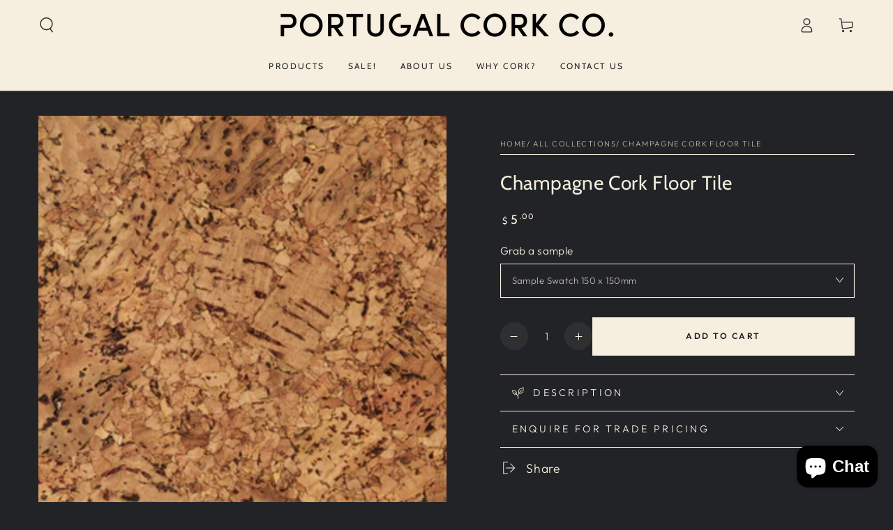

--- FILE ---
content_type: text/html; charset=utf-8
request_url: https://portugalcork.com.au/products/pre-finished-recycled-champagne-vaneer-cork-tile-600-x-300-x-5mm
body_size: 38872
content:
<!doctype html>
<html class="no-js" lang="en">
  <head>
<!-- Google Tag Manager -->
<script>
window.dataLayer = window.dataLayer || [];
</script>
<script>(function(w,d,s,l,i){w[l]=w[l]||[];w[l].push({'gtm.start':
new Date().getTime(),event:'gtm.js'});var f=d.getElementsByTagName(s)[0],
j=d.createElement(s),dl=l!='dataLayer'?'&l='+l:'';j.async=true;j.src=
'https://www.googletagmanager.com/gtm.js?id='+i+dl;f.parentNode.insertBefore(j,f);
})(window,document,'script','dataLayer','GTM-NZNB2LB7');</script>
<!-- End Google Tag Manager -->

<meta name="google-site-verification" content="bD-FnzSDj6ZtG_h6pZuRW2mEZPTwS9NDuK6ITtakfxA" />
    
    <meta charset="utf-8">
    <meta http-equiv="X-UA-Compatible" content="IE=edge">
    <meta name="viewport" content="width=device-width,initial-scale=1">
    <meta name="theme-color" content="">
    <link rel="canonical" href="https://portugalcork.com.au/products/pre-finished-recycled-champagne-vaneer-cork-tile-600-x-300-x-5mm">
    <link rel="preconnect" href="https://cdn.shopify.com" crossorigin><link rel="icon" type="image/png" href="//portugalcork.com.au/cdn/shop/files/326727194_841651783569155_8850962031575071056_n.png?crop=center&height=32&v=1763524696&width=32"><link rel="preconnect" href="https://fonts.shopifycdn.com" crossorigin><title>
      Champagne Cork Floor Tile
 &ndash; Portugal Cork Co</title><meta name="description" content="Pre‑finished recycled champagne veneer cork tiles offer sustainability, refined aesthetics and a smooth surface ready for immediate installation.">

<meta property="og:site_name" content="Portugal Cork Co">
<meta property="og:url" content="https://portugalcork.com.au/products/pre-finished-recycled-champagne-vaneer-cork-tile-600-x-300-x-5mm">
<meta property="og:title" content="Champagne Cork Floor Tile">
<meta property="og:type" content="product">
<meta property="og:description" content="Pre‑finished recycled champagne veneer cork tiles offer sustainability, refined aesthetics and a smooth surface ready for immediate installation."><meta property="og:image" content="http://portugalcork.com.au/cdn/shop/files/PortugalCorkCo_ChampangeFloorTile.jpg?v=1728011001">
  <meta property="og:image:secure_url" content="https://portugalcork.com.au/cdn/shop/files/PortugalCorkCo_ChampangeFloorTile.jpg?v=1728011001">
  <meta property="og:image:width" content="2048">
  <meta property="og:image:height" content="2048"><meta property="og:price:amount" content="5.00">
  <meta property="og:price:currency" content="AUD"><meta name="twitter:card" content="summary_large_image">
<meta name="twitter:title" content="Champagne Cork Floor Tile">
<meta name="twitter:description" content="Pre‑finished recycled champagne veneer cork tiles offer sustainability, refined aesthetics and a smooth surface ready for immediate installation.">


    <script src="//portugalcork.com.au/cdn/shop/t/12/assets/vendor-v4.js" defer="defer"></script>
    <script src="//portugalcork.com.au/cdn/shop/t/12/assets/pubsub.js?v=104623417541739052901741662440" defer="defer"></script>
    <script src="//portugalcork.com.au/cdn/shop/t/12/assets/global.js?v=140560699383711648641741662440" defer="defer"></script>
    <script crossorigin="anonymous" src="//portugalcork.com.au/cdn/shop/t/12/assets/modules-basis.js?v=4896871204473627001741662440" defer="defer"></script>

    <script>window.performance && window.performance.mark && window.performance.mark('shopify.content_for_header.start');</script><meta name="google-site-verification" content="n_iOOvciZyn7phVLNn3fQL0eEQxTogGhDBI0LG5JHBA">
<meta id="shopify-digital-wallet" name="shopify-digital-wallet" content="/53516894378/digital_wallets/dialog">
<meta name="shopify-checkout-api-token" content="21f8017274d4b4366f5bebe2d9c0f947">
<meta id="in-context-paypal-metadata" data-shop-id="53516894378" data-venmo-supported="false" data-environment="production" data-locale="en_US" data-paypal-v4="true" data-currency="AUD">
<link rel="alternate" type="application/json+oembed" href="https://portugalcork.com.au/products/pre-finished-recycled-champagne-vaneer-cork-tile-600-x-300-x-5mm.oembed">
<script async="async" src="/checkouts/internal/preloads.js?locale=en-AU"></script>
<link rel="preconnect" href="https://shop.app" crossorigin="anonymous">
<script async="async" src="https://shop.app/checkouts/internal/preloads.js?locale=en-AU&shop_id=53516894378" crossorigin="anonymous"></script>
<script id="apple-pay-shop-capabilities" type="application/json">{"shopId":53516894378,"countryCode":"AU","currencyCode":"AUD","merchantCapabilities":["supports3DS"],"merchantId":"gid:\/\/shopify\/Shop\/53516894378","merchantName":"Portugal Cork Co","requiredBillingContactFields":["postalAddress","email","phone"],"requiredShippingContactFields":["postalAddress","email","phone"],"shippingType":"shipping","supportedNetworks":["visa","masterCard","amex","jcb"],"total":{"type":"pending","label":"Portugal Cork Co","amount":"1.00"},"shopifyPaymentsEnabled":true,"supportsSubscriptions":true}</script>
<script id="shopify-features" type="application/json">{"accessToken":"21f8017274d4b4366f5bebe2d9c0f947","betas":["rich-media-storefront-analytics"],"domain":"portugalcork.com.au","predictiveSearch":true,"shopId":53516894378,"locale":"en"}</script>
<script>var Shopify = Shopify || {};
Shopify.shop = "portugal-cork-co-ptyltd.myshopify.com";
Shopify.locale = "en";
Shopify.currency = {"active":"AUD","rate":"1.0"};
Shopify.country = "AU";
Shopify.theme = {"name":"Portugal Cork Co (31 March 25 - Pickup) LIVE","id":135645102250,"schema_name":"Be Yours","schema_version":"7.2.2","theme_store_id":1399,"role":"main"};
Shopify.theme.handle = "null";
Shopify.theme.style = {"id":null,"handle":null};
Shopify.cdnHost = "portugalcork.com.au/cdn";
Shopify.routes = Shopify.routes || {};
Shopify.routes.root = "/";</script>
<script type="module">!function(o){(o.Shopify=o.Shopify||{}).modules=!0}(window);</script>
<script>!function(o){function n(){var o=[];function n(){o.push(Array.prototype.slice.apply(arguments))}return n.q=o,n}var t=o.Shopify=o.Shopify||{};t.loadFeatures=n(),t.autoloadFeatures=n()}(window);</script>
<script>
  window.ShopifyPay = window.ShopifyPay || {};
  window.ShopifyPay.apiHost = "shop.app\/pay";
  window.ShopifyPay.redirectState = null;
</script>
<script id="shop-js-analytics" type="application/json">{"pageType":"product"}</script>
<script defer="defer" async type="module" src="//portugalcork.com.au/cdn/shopifycloud/shop-js/modules/v2/client.init-shop-cart-sync_BT-GjEfc.en.esm.js"></script>
<script defer="defer" async type="module" src="//portugalcork.com.au/cdn/shopifycloud/shop-js/modules/v2/chunk.common_D58fp_Oc.esm.js"></script>
<script defer="defer" async type="module" src="//portugalcork.com.au/cdn/shopifycloud/shop-js/modules/v2/chunk.modal_xMitdFEc.esm.js"></script>
<script type="module">
  await import("//portugalcork.com.au/cdn/shopifycloud/shop-js/modules/v2/client.init-shop-cart-sync_BT-GjEfc.en.esm.js");
await import("//portugalcork.com.au/cdn/shopifycloud/shop-js/modules/v2/chunk.common_D58fp_Oc.esm.js");
await import("//portugalcork.com.au/cdn/shopifycloud/shop-js/modules/v2/chunk.modal_xMitdFEc.esm.js");

  window.Shopify.SignInWithShop?.initShopCartSync?.({"fedCMEnabled":true,"windoidEnabled":true});

</script>
<script>
  window.Shopify = window.Shopify || {};
  if (!window.Shopify.featureAssets) window.Shopify.featureAssets = {};
  window.Shopify.featureAssets['shop-js'] = {"shop-cart-sync":["modules/v2/client.shop-cart-sync_DZOKe7Ll.en.esm.js","modules/v2/chunk.common_D58fp_Oc.esm.js","modules/v2/chunk.modal_xMitdFEc.esm.js"],"init-fed-cm":["modules/v2/client.init-fed-cm_B6oLuCjv.en.esm.js","modules/v2/chunk.common_D58fp_Oc.esm.js","modules/v2/chunk.modal_xMitdFEc.esm.js"],"shop-cash-offers":["modules/v2/client.shop-cash-offers_D2sdYoxE.en.esm.js","modules/v2/chunk.common_D58fp_Oc.esm.js","modules/v2/chunk.modal_xMitdFEc.esm.js"],"shop-login-button":["modules/v2/client.shop-login-button_QeVjl5Y3.en.esm.js","modules/v2/chunk.common_D58fp_Oc.esm.js","modules/v2/chunk.modal_xMitdFEc.esm.js"],"pay-button":["modules/v2/client.pay-button_DXTOsIq6.en.esm.js","modules/v2/chunk.common_D58fp_Oc.esm.js","modules/v2/chunk.modal_xMitdFEc.esm.js"],"shop-button":["modules/v2/client.shop-button_DQZHx9pm.en.esm.js","modules/v2/chunk.common_D58fp_Oc.esm.js","modules/v2/chunk.modal_xMitdFEc.esm.js"],"avatar":["modules/v2/client.avatar_BTnouDA3.en.esm.js"],"init-windoid":["modules/v2/client.init-windoid_CR1B-cfM.en.esm.js","modules/v2/chunk.common_D58fp_Oc.esm.js","modules/v2/chunk.modal_xMitdFEc.esm.js"],"init-shop-for-new-customer-accounts":["modules/v2/client.init-shop-for-new-customer-accounts_C_vY_xzh.en.esm.js","modules/v2/client.shop-login-button_QeVjl5Y3.en.esm.js","modules/v2/chunk.common_D58fp_Oc.esm.js","modules/v2/chunk.modal_xMitdFEc.esm.js"],"init-shop-email-lookup-coordinator":["modules/v2/client.init-shop-email-lookup-coordinator_BI7n9ZSv.en.esm.js","modules/v2/chunk.common_D58fp_Oc.esm.js","modules/v2/chunk.modal_xMitdFEc.esm.js"],"init-shop-cart-sync":["modules/v2/client.init-shop-cart-sync_BT-GjEfc.en.esm.js","modules/v2/chunk.common_D58fp_Oc.esm.js","modules/v2/chunk.modal_xMitdFEc.esm.js"],"shop-toast-manager":["modules/v2/client.shop-toast-manager_DiYdP3xc.en.esm.js","modules/v2/chunk.common_D58fp_Oc.esm.js","modules/v2/chunk.modal_xMitdFEc.esm.js"],"init-customer-accounts":["modules/v2/client.init-customer-accounts_D9ZNqS-Q.en.esm.js","modules/v2/client.shop-login-button_QeVjl5Y3.en.esm.js","modules/v2/chunk.common_D58fp_Oc.esm.js","modules/v2/chunk.modal_xMitdFEc.esm.js"],"init-customer-accounts-sign-up":["modules/v2/client.init-customer-accounts-sign-up_iGw4briv.en.esm.js","modules/v2/client.shop-login-button_QeVjl5Y3.en.esm.js","modules/v2/chunk.common_D58fp_Oc.esm.js","modules/v2/chunk.modal_xMitdFEc.esm.js"],"shop-follow-button":["modules/v2/client.shop-follow-button_CqMgW2wH.en.esm.js","modules/v2/chunk.common_D58fp_Oc.esm.js","modules/v2/chunk.modal_xMitdFEc.esm.js"],"checkout-modal":["modules/v2/client.checkout-modal_xHeaAweL.en.esm.js","modules/v2/chunk.common_D58fp_Oc.esm.js","modules/v2/chunk.modal_xMitdFEc.esm.js"],"shop-login":["modules/v2/client.shop-login_D91U-Q7h.en.esm.js","modules/v2/chunk.common_D58fp_Oc.esm.js","modules/v2/chunk.modal_xMitdFEc.esm.js"],"lead-capture":["modules/v2/client.lead-capture_BJmE1dJe.en.esm.js","modules/v2/chunk.common_D58fp_Oc.esm.js","modules/v2/chunk.modal_xMitdFEc.esm.js"],"payment-terms":["modules/v2/client.payment-terms_Ci9AEqFq.en.esm.js","modules/v2/chunk.common_D58fp_Oc.esm.js","modules/v2/chunk.modal_xMitdFEc.esm.js"]};
</script>
<script>(function() {
  var isLoaded = false;
  function asyncLoad() {
    if (isLoaded) return;
    isLoaded = true;
    var urls = ["https:\/\/api-ap1.hubapi.com\/scriptloader\/v1\/442646327.js?shop=portugal-cork-co-ptyltd.myshopify.com"];
    for (var i = 0; i < urls.length; i++) {
      var s = document.createElement('script');
      s.type = 'text/javascript';
      s.async = true;
      s.src = urls[i];
      var x = document.getElementsByTagName('script')[0];
      x.parentNode.insertBefore(s, x);
    }
  };
  if(window.attachEvent) {
    window.attachEvent('onload', asyncLoad);
  } else {
    window.addEventListener('load', asyncLoad, false);
  }
})();</script>
<script id="__st">var __st={"a":53516894378,"offset":39600,"reqid":"281308aa-0707-4416-8f43-f3d3d4a6b640-1769443894","pageurl":"portugalcork.com.au\/products\/pre-finished-recycled-champagne-vaneer-cork-tile-600-x-300-x-5mm","u":"3e7552c51d6a","p":"product","rtyp":"product","rid":7691980734634};</script>
<script>window.ShopifyPaypalV4VisibilityTracking = true;</script>
<script id="captcha-bootstrap">!function(){'use strict';const t='contact',e='account',n='new_comment',o=[[t,t],['blogs',n],['comments',n],[t,'customer']],c=[[e,'customer_login'],[e,'guest_login'],[e,'recover_customer_password'],[e,'create_customer']],r=t=>t.map((([t,e])=>`form[action*='/${t}']:not([data-nocaptcha='true']) input[name='form_type'][value='${e}']`)).join(','),a=t=>()=>t?[...document.querySelectorAll(t)].map((t=>t.form)):[];function s(){const t=[...o],e=r(t);return a(e)}const i='password',u='form_key',d=['recaptcha-v3-token','g-recaptcha-response','h-captcha-response',i],f=()=>{try{return window.sessionStorage}catch{return}},m='__shopify_v',_=t=>t.elements[u];function p(t,e,n=!1){try{const o=window.sessionStorage,c=JSON.parse(o.getItem(e)),{data:r}=function(t){const{data:e,action:n}=t;return t[m]||n?{data:e,action:n}:{data:t,action:n}}(c);for(const[e,n]of Object.entries(r))t.elements[e]&&(t.elements[e].value=n);n&&o.removeItem(e)}catch(o){console.error('form repopulation failed',{error:o})}}const l='form_type',E='cptcha';function T(t){t.dataset[E]=!0}const w=window,h=w.document,L='Shopify',v='ce_forms',y='captcha';let A=!1;((t,e)=>{const n=(g='f06e6c50-85a8-45c8-87d0-21a2b65856fe',I='https://cdn.shopify.com/shopifycloud/storefront-forms-hcaptcha/ce_storefront_forms_captcha_hcaptcha.v1.5.2.iife.js',D={infoText:'Protected by hCaptcha',privacyText:'Privacy',termsText:'Terms'},(t,e,n)=>{const o=w[L][v],c=o.bindForm;if(c)return c(t,g,e,D).then(n);var r;o.q.push([[t,g,e,D],n]),r=I,A||(h.body.append(Object.assign(h.createElement('script'),{id:'captcha-provider',async:!0,src:r})),A=!0)});var g,I,D;w[L]=w[L]||{},w[L][v]=w[L][v]||{},w[L][v].q=[],w[L][y]=w[L][y]||{},w[L][y].protect=function(t,e){n(t,void 0,e),T(t)},Object.freeze(w[L][y]),function(t,e,n,w,h,L){const[v,y,A,g]=function(t,e,n){const i=e?o:[],u=t?c:[],d=[...i,...u],f=r(d),m=r(i),_=r(d.filter((([t,e])=>n.includes(e))));return[a(f),a(m),a(_),s()]}(w,h,L),I=t=>{const e=t.target;return e instanceof HTMLFormElement?e:e&&e.form},D=t=>v().includes(t);t.addEventListener('submit',(t=>{const e=I(t);if(!e)return;const n=D(e)&&!e.dataset.hcaptchaBound&&!e.dataset.recaptchaBound,o=_(e),c=g().includes(e)&&(!o||!o.value);(n||c)&&t.preventDefault(),c&&!n&&(function(t){try{if(!f())return;!function(t){const e=f();if(!e)return;const n=_(t);if(!n)return;const o=n.value;o&&e.removeItem(o)}(t);const e=Array.from(Array(32),(()=>Math.random().toString(36)[2])).join('');!function(t,e){_(t)||t.append(Object.assign(document.createElement('input'),{type:'hidden',name:u})),t.elements[u].value=e}(t,e),function(t,e){const n=f();if(!n)return;const o=[...t.querySelectorAll(`input[type='${i}']`)].map((({name:t})=>t)),c=[...d,...o],r={};for(const[a,s]of new FormData(t).entries())c.includes(a)||(r[a]=s);n.setItem(e,JSON.stringify({[m]:1,action:t.action,data:r}))}(t,e)}catch(e){console.error('failed to persist form',e)}}(e),e.submit())}));const S=(t,e)=>{t&&!t.dataset[E]&&(n(t,e.some((e=>e===t))),T(t))};for(const o of['focusin','change'])t.addEventListener(o,(t=>{const e=I(t);D(e)&&S(e,y())}));const B=e.get('form_key'),M=e.get(l),P=B&&M;t.addEventListener('DOMContentLoaded',(()=>{const t=y();if(P)for(const e of t)e.elements[l].value===M&&p(e,B);[...new Set([...A(),...v().filter((t=>'true'===t.dataset.shopifyCaptcha))])].forEach((e=>S(e,t)))}))}(h,new URLSearchParams(w.location.search),n,t,e,['guest_login'])})(!0,!0)}();</script>
<script integrity="sha256-4kQ18oKyAcykRKYeNunJcIwy7WH5gtpwJnB7kiuLZ1E=" data-source-attribution="shopify.loadfeatures" defer="defer" src="//portugalcork.com.au/cdn/shopifycloud/storefront/assets/storefront/load_feature-a0a9edcb.js" crossorigin="anonymous"></script>
<script crossorigin="anonymous" defer="defer" src="//portugalcork.com.au/cdn/shopifycloud/storefront/assets/shopify_pay/storefront-65b4c6d7.js?v=20250812"></script>
<script data-source-attribution="shopify.dynamic_checkout.dynamic.init">var Shopify=Shopify||{};Shopify.PaymentButton=Shopify.PaymentButton||{isStorefrontPortableWallets:!0,init:function(){window.Shopify.PaymentButton.init=function(){};var t=document.createElement("script");t.src="https://portugalcork.com.au/cdn/shopifycloud/portable-wallets/latest/portable-wallets.en.js",t.type="module",document.head.appendChild(t)}};
</script>
<script data-source-attribution="shopify.dynamic_checkout.buyer_consent">
  function portableWalletsHideBuyerConsent(e){var t=document.getElementById("shopify-buyer-consent"),n=document.getElementById("shopify-subscription-policy-button");t&&n&&(t.classList.add("hidden"),t.setAttribute("aria-hidden","true"),n.removeEventListener("click",e))}function portableWalletsShowBuyerConsent(e){var t=document.getElementById("shopify-buyer-consent"),n=document.getElementById("shopify-subscription-policy-button");t&&n&&(t.classList.remove("hidden"),t.removeAttribute("aria-hidden"),n.addEventListener("click",e))}window.Shopify?.PaymentButton&&(window.Shopify.PaymentButton.hideBuyerConsent=portableWalletsHideBuyerConsent,window.Shopify.PaymentButton.showBuyerConsent=portableWalletsShowBuyerConsent);
</script>
<script data-source-attribution="shopify.dynamic_checkout.cart.bootstrap">document.addEventListener("DOMContentLoaded",(function(){function t(){return document.querySelector("shopify-accelerated-checkout-cart, shopify-accelerated-checkout")}if(t())Shopify.PaymentButton.init();else{new MutationObserver((function(e,n){t()&&(Shopify.PaymentButton.init(),n.disconnect())})).observe(document.body,{childList:!0,subtree:!0})}}));
</script>
<link id="shopify-accelerated-checkout-styles" rel="stylesheet" media="screen" href="https://portugalcork.com.au/cdn/shopifycloud/portable-wallets/latest/accelerated-checkout-backwards-compat.css" crossorigin="anonymous">
<style id="shopify-accelerated-checkout-cart">
        #shopify-buyer-consent {
  margin-top: 1em;
  display: inline-block;
  width: 100%;
}

#shopify-buyer-consent.hidden {
  display: none;
}

#shopify-subscription-policy-button {
  background: none;
  border: none;
  padding: 0;
  text-decoration: underline;
  font-size: inherit;
  cursor: pointer;
}

#shopify-subscription-policy-button::before {
  box-shadow: none;
}

      </style>
<script id="sections-script" data-sections="header" defer="defer" src="//portugalcork.com.au/cdn/shop/t/12/compiled_assets/scripts.js?v=1790"></script>
<script>window.performance && window.performance.mark && window.performance.mark('shopify.content_for_header.end');</script>
<style data-shopify>@font-face {
  font-family: Outfit;
  font-weight: 300;
  font-style: normal;
  font-display: swap;
  src: url("//portugalcork.com.au/cdn/fonts/outfit/outfit_n3.8c97ae4c4fac7c2ea467a6dc784857f4de7e0e37.woff2") format("woff2"),
       url("//portugalcork.com.au/cdn/fonts/outfit/outfit_n3.b50a189ccde91f9bceee88f207c18c09f0b62a7b.woff") format("woff");
}

  @font-face {
  font-family: Outfit;
  font-weight: 600;
  font-style: normal;
  font-display: swap;
  src: url("//portugalcork.com.au/cdn/fonts/outfit/outfit_n6.dfcbaa80187851df2e8384061616a8eaa1702fdc.woff2") format("woff2"),
       url("//portugalcork.com.au/cdn/fonts/outfit/outfit_n6.88384e9fc3e36038624caccb938f24ea8008a91d.woff") format("woff");
}

  
  
  @font-face {
  font-family: Cabin;
  font-weight: 400;
  font-style: normal;
  font-display: swap;
  src: url("//portugalcork.com.au/cdn/fonts/cabin/cabin_n4.cefc6494a78f87584a6f312fea532919154f66fe.woff2") format("woff2"),
       url("//portugalcork.com.au/cdn/fonts/cabin/cabin_n4.8c16611b00f59d27f4b27ce4328dfe514ce77517.woff") format("woff");
}

  @font-face {
  font-family: Cabin;
  font-weight: 600;
  font-style: normal;
  font-display: swap;
  src: url("//portugalcork.com.au/cdn/fonts/cabin/cabin_n6.c6b1e64927bbec1c65aab7077888fb033480c4f7.woff2") format("woff2"),
       url("//portugalcork.com.au/cdn/fonts/cabin/cabin_n6.6c2e65d54c893ad9f1390da3b810b8e6cf976a4f.woff") format("woff");
}


  :root {
    --font-body-family: Outfit, sans-serif;
    --font-body-style: normal;
    --font-body-weight: 300;

    --font-heading-family: Cabin, sans-serif;
    --font-heading-style: normal;
    --font-heading-weight: 400;

    --font-body-scale: 1.1;
    --font-heading-scale: 0.9090909090909091;

    --font-navigation-family: var(--font-heading-family);
    --font-navigation-size: 12px;
    --font-navigation-weight: var(--font-heading-weight);
    --font-button-family: var(--font-body-family);
    --font-button-size: 12px;
    --font-button-baseline: 0rem;
    --font-price-family: var(--font-heading-family);
    --font-price-scale: var(--font-heading-scale);

    --color-base-text: 246, 238, 223;
    --color-base-background: 33, 35, 38;
    --color-base-solid-button-labels: 33, 35, 38;
    --color-base-outline-button-labels: 246, 238, 223;
    --color-base-accent: 246, 238, 223;
    --color-base-heading: 246, 238, 223;
    --color-base-border: 246, 238, 223;
    --color-placeholder: 246, 238, 223;
    --color-overlay: 246, 238, 223;
    --color-keyboard-focus: 135, 173, 245;
    --color-shadow: 168, 232, 226;
    --shadow-opacity: 1;

    --color-background-dark: 52, 55, 60;
    --color-price: #f6eedf;
    --color-sale-price: #d72c0d;
    --color-sale-badge-background: #d72c0d;
    --color-reviews: #ffb503;
    --color-critical: #d72c0d;
    --color-success: #008060;
    --color-highlight: 187, 255, 0;

    --payment-terms-background-color: #212326;
    --page-width: 160rem;
    --page-width-margin: 0rem;

    --card-color-scheme: var(--color-placeholder);
    --card-text-alignment: left;
    --card-flex-alignment: flex-left;
    --card-image-padding: 0px;
    --card-border-width: 0px;
    --card-radius: 0px;
    --card-shadow-horizontal-offset: 0px;
    --card-shadow-vertical-offset: 0px;
    
    --button-radius: 0px;
    --button-border-width: 1px;
    --button-shadow-horizontal-offset: 0px;
    --button-shadow-vertical-offset: 0px;

    --spacing-sections-desktop: 0px;
    --spacing-sections-mobile: 0px;

    --gradient-free-ship-progress: linear-gradient(325deg,#F9423A 0,#F1E04D 100%);
    --gradient-free-ship-complete: linear-gradient(325deg, #049cff 0, #35ee7a 100%);
  }

  *,
  *::before,
  *::after {
    box-sizing: inherit;
  }

  html {
    box-sizing: border-box;
    font-size: calc(var(--font-body-scale) * 62.5%);
    height: 100%;
  }

  body {
    min-height: 100%;
    margin: 0;
    font-size: 1.5rem;
    letter-spacing: 0.06rem;
    line-height: calc(1 + 0.8 / var(--font-body-scale));
    font-family: var(--font-body-family);
    font-style: var(--font-body-style);
    font-weight: var(--font-body-weight);
  }

  @media screen and (min-width: 750px) {
    body {
      font-size: 1.6rem;
    }
  }</style><svg viewBox="0 0 122 53" fill="none" style="display:none;"><defs><path id="hlCircle" d="M119.429 6.64904C100.715 1.62868 55.3088 -4.62247 23.3966 10.5358C-8.5157 25.694 0.331084 39.5052 9.60732 45.0305C18.8835 50.5558 53.0434 57.468 96.7751 45.0305C111.541 40.8309 135.673 24.379 109.087 13.4508C105.147 11.8313 93.2293 8.5924 77.0761 8.5924" stroke="currentColor" stroke-linecap="round" stroke-linejoin="round"></path></defs></svg><link href="//portugalcork.com.au/cdn/shop/t/12/assets/base.css?v=27127807752542969791741662440" rel="stylesheet" type="text/css" media="all" /><link rel="stylesheet" href="//portugalcork.com.au/cdn/shop/t/12/assets/apps.css?v=58555770612562691921741662440" media="print" fetchpriority="low" onload="this.media='all'"><link rel="preload" as="font" href="//portugalcork.com.au/cdn/fonts/outfit/outfit_n3.8c97ae4c4fac7c2ea467a6dc784857f4de7e0e37.woff2" type="font/woff2" crossorigin><link rel="preload" as="font" href="//portugalcork.com.au/cdn/fonts/cabin/cabin_n4.cefc6494a78f87584a6f312fea532919154f66fe.woff2" type="font/woff2" crossorigin><link rel="stylesheet" href="//portugalcork.com.au/cdn/shop/t/12/assets/component-predictive-search.css?v=94320327991181004901741662440" media="print" onload="this.media='all'"><link rel="stylesheet" href="//portugalcork.com.au/cdn/shop/t/12/assets/component-color-swatches.css?v=9330494655392753921741662440" media="print" onload="this.media='all'"><script>
  document.documentElement.classList.replace('no-js', 'js');

  window.theme = window.theme || {};

  theme.routes = {
    root_url: '/',
    cart_url: '/cart',
    cart_add_url: '/cart/add',
    cart_change_url: '/cart/change',
    cart_update_url: '/cart/update',
    search_url: '/search',
    predictive_search_url: '/search/suggest'
  };

  theme.modules = {
    scrollsnap: '//portugalcork.com.au/cdn/shop/t/12/assets/scrollsnap.js?v=170600829773392310311741662440'
  }

  theme.cartStrings = {
    error: `There was an error while updating your cart. Please try again.`,
    quantityError: `You can only add [quantity] of this item to your cart.`
  };

  theme.variantStrings = {
    addToCart: `Add to cart`,
    soldOut: `Sold out`,
    unavailable: `Unavailable`,
    preOrder: `Pre-order`
  };

  theme.accessibilityStrings = {
    imageAvailable: `Image [index] is now available in gallery view`,
    shareSuccess: `Link copied to clipboard!`
  }

  theme.dateStrings = {
    d: `D`,
    day: `Day`,
    days: `Days`,
    hour: `Hour`,
    hours: `Hours`,
    minute: `Min`,
    minutes: `Mins`,
    second: `Sec`,
    seconds: `Secs`
  };theme.shopSettings = {
    moneyFormat: "${{amount}}",
    isoCode: "AUD",
    cartDrawer: false,
    currencyCode: false,
    giftwrapRate: 'product'
  };

  theme.settings = {
    themeName: 'Be Yours',
    themeVersion: '7.2.2',
    agencyId: ''
  };

  /*! (c) Andrea Giammarchi @webreflection ISC */
  !function(){"use strict";var e=function(e,t){var n=function(e){for(var t=0,n=e.length;t<n;t++)r(e[t])},r=function(e){var t=e.target,n=e.attributeName,r=e.oldValue;t.attributeChangedCallback(n,r,t.getAttribute(n))};return function(o,a){var l=o.constructor.observedAttributes;return l&&e(a).then((function(){new t(n).observe(o,{attributes:!0,attributeOldValue:!0,attributeFilter:l});for(var e=0,a=l.length;e<a;e++)o.hasAttribute(l[e])&&r({target:o,attributeName:l[e],oldValue:null})})),o}};function t(e,t){(null==t||t>e.length)&&(t=e.length);for(var n=0,r=new Array(t);n<t;n++)r[n]=e[n];return r}function n(e,n){var r="undefined"!=typeof Symbol&&e[Symbol.iterator]||e["@@iterator"];if(!r){if(Array.isArray(e)||(r=function(e,n){if(e){if("string"==typeof e)return t(e,n);var r=Object.prototype.toString.call(e).slice(8,-1);return"Object"===r&&e.constructor&&(r=e.constructor.name),"Map"===r||"Set"===r?Array.from(e):"Arguments"===r||/^(?:Ui|I)nt(?:8|16|32)(?:Clamped)?Array$/.test(r)?t(e,n):void 0}}(e))||n&&e&&"number"==typeof e.length){r&&(e=r);var o=0,a=function(){};return{s:a,n:function(){return o>=e.length?{done:!0}:{done:!1,value:e[o++]}},e:function(e){throw e},f:a}}throw new TypeError("Invalid attempt to iterate non-iterable instance.\nIn order to be iterable, non-array objects must have a [Symbol.iterator]() method.")}var l,i=!0,u=!1;return{s:function(){r=r.call(e)},n:function(){var e=r.next();return i=e.done,e},e:function(e){u=!0,l=e},f:function(){try{i||null==r.return||r.return()}finally{if(u)throw l}}}}
  /*! (c) Andrea Giammarchi - ISC */var r=!0,o=!1,a="querySelectorAll",l="querySelectorAll",i=self,u=i.document,c=i.Element,s=i.MutationObserver,f=i.Set,d=i.WeakMap,h=function(e){return l in e},v=[].filter,g=function(e){var t=new d,i=function(n,r){var o;if(r)for(var a,l=function(e){return e.matches||e.webkitMatchesSelector||e.msMatchesSelector}(n),i=0,u=p.length;i<u;i++)l.call(n,a=p[i])&&(t.has(n)||t.set(n,new f),(o=t.get(n)).has(a)||(o.add(a),e.handle(n,r,a)));else t.has(n)&&(o=t.get(n),t.delete(n),o.forEach((function(t){e.handle(n,r,t)})))},g=function(e){for(var t=!(arguments.length>1&&void 0!==arguments[1])||arguments[1],n=0,r=e.length;n<r;n++)i(e[n],t)},p=e.query,y=e.root||u,m=function(e){var t=arguments.length>1&&void 0!==arguments[1]?arguments[1]:document,l=arguments.length>2&&void 0!==arguments[2]?arguments[2]:MutationObserver,i=arguments.length>3&&void 0!==arguments[3]?arguments[3]:["*"],u=function t(o,l,i,u,c,s){var f,d=n(o);try{for(d.s();!(f=d.n()).done;){var h=f.value;(s||a in h)&&(c?i.has(h)||(i.add(h),u.delete(h),e(h,c)):u.has(h)||(u.add(h),i.delete(h),e(h,c)),s||t(h[a](l),l,i,u,c,r))}}catch(e){d.e(e)}finally{d.f()}},c=new l((function(e){if(i.length){var t,a=i.join(","),l=new Set,c=new Set,s=n(e);try{for(s.s();!(t=s.n()).done;){var f=t.value,d=f.addedNodes,h=f.removedNodes;u(h,a,l,c,o,o),u(d,a,l,c,r,o)}}catch(e){s.e(e)}finally{s.f()}}})),s=c.observe;return(c.observe=function(e){return s.call(c,e,{subtree:r,childList:r})})(t),c}(i,y,s,p),b=c.prototype.attachShadow;return b&&(c.prototype.attachShadow=function(e){var t=b.call(this,e);return m.observe(t),t}),p.length&&g(y[l](p)),{drop:function(e){for(var n=0,r=e.length;n<r;n++)t.delete(e[n])},flush:function(){for(var e=m.takeRecords(),t=0,n=e.length;t<n;t++)g(v.call(e[t].removedNodes,h),!1),g(v.call(e[t].addedNodes,h),!0)},observer:m,parse:g}},p=self,y=p.document,m=p.Map,b=p.MutationObserver,w=p.Object,E=p.Set,S=p.WeakMap,A=p.Element,M=p.HTMLElement,O=p.Node,N=p.Error,C=p.TypeError,T=p.Reflect,q=w.defineProperty,I=w.keys,D=w.getOwnPropertyNames,L=w.setPrototypeOf,P=!self.customElements,k=function(e){for(var t=I(e),n=[],r=t.length,o=0;o<r;o++)n[o]=e[t[o]],delete e[t[o]];return function(){for(var o=0;o<r;o++)e[t[o]]=n[o]}};if(P){var x=function(){var e=this.constructor;if(!$.has(e))throw new C("Illegal constructor");var t=$.get(e);if(W)return z(W,t);var n=H.call(y,t);return z(L(n,e.prototype),t)},H=y.createElement,$=new m,_=new m,j=new m,R=new m,V=[],U=g({query:V,handle:function(e,t,n){var r=j.get(n);if(t&&!r.isPrototypeOf(e)){var o=k(e);W=L(e,r);try{new r.constructor}finally{W=null,o()}}var a="".concat(t?"":"dis","connectedCallback");a in r&&e[a]()}}).parse,W=null,F=function(e){if(!_.has(e)){var t,n=new Promise((function(e){t=e}));_.set(e,{$:n,_:t})}return _.get(e).$},z=e(F,b);q(self,"customElements",{configurable:!0,value:{define:function(e,t){if(R.has(e))throw new N('the name "'.concat(e,'" has already been used with this registry'));$.set(t,e),j.set(e,t.prototype),R.set(e,t),V.push(e),F(e).then((function(){U(y.querySelectorAll(e))})),_.get(e)._(t)},get:function(e){return R.get(e)},whenDefined:F}}),q(x.prototype=M.prototype,"constructor",{value:x}),q(self,"HTMLElement",{configurable:!0,value:x}),q(y,"createElement",{configurable:!0,value:function(e,t){var n=t&&t.is,r=n?R.get(n):R.get(e);return r?new r:H.call(y,e)}}),"isConnected"in O.prototype||q(O.prototype,"isConnected",{configurable:!0,get:function(){return!(this.ownerDocument.compareDocumentPosition(this)&this.DOCUMENT_POSITION_DISCONNECTED)}})}else if(P=!self.customElements.get("extends-li"))try{var B=function e(){return self.Reflect.construct(HTMLLIElement,[],e)};B.prototype=HTMLLIElement.prototype;var G="extends-li";self.customElements.define("extends-li",B,{extends:"li"}),P=y.createElement("li",{is:G}).outerHTML.indexOf(G)<0;var J=self.customElements,K=J.get,Q=J.whenDefined;q(self.customElements,"whenDefined",{configurable:!0,value:function(e){var t=this;return Q.call(this,e).then((function(n){return n||K.call(t,e)}))}})}catch(e){}if(P){var X=function(e){var t=ae.get(e);ve(t.querySelectorAll(this),e.isConnected)},Y=self.customElements,Z=y.createElement,ee=Y.define,te=Y.get,ne=Y.upgrade,re=T||{construct:function(e){return e.call(this)}},oe=re.construct,ae=new S,le=new E,ie=new m,ue=new m,ce=new m,se=new m,fe=[],de=[],he=function(e){return se.get(e)||te.call(Y,e)},ve=g({query:de,handle:function(e,t,n){var r=ce.get(n);if(t&&!r.isPrototypeOf(e)){var o=k(e);be=L(e,r);try{new r.constructor}finally{be=null,o()}}var a="".concat(t?"":"dis","connectedCallback");a in r&&e[a]()}}).parse,ge=g({query:fe,handle:function(e,t){ae.has(e)&&(t?le.add(e):le.delete(e),de.length&&X.call(de,e))}}).parse,pe=A.prototype.attachShadow;pe&&(A.prototype.attachShadow=function(e){var t=pe.call(this,e);return ae.set(this,t),t});var ye=function(e){if(!ue.has(e)){var t,n=new Promise((function(e){t=e}));ue.set(e,{$:n,_:t})}return ue.get(e).$},me=e(ye,b),be=null;D(self).filter((function(e){return/^HTML.*Element$/.test(e)})).forEach((function(e){var t=self[e];function n(){var e=this.constructor;if(!ie.has(e))throw new C("Illegal constructor");var n=ie.get(e),r=n.is,o=n.tag;if(r){if(be)return me(be,r);var a=Z.call(y,o);return a.setAttribute("is",r),me(L(a,e.prototype),r)}return oe.call(this,t,[],e)}q(n.prototype=t.prototype,"constructor",{value:n}),q(self,e,{value:n})})),q(y,"createElement",{configurable:!0,value:function(e,t){var n=t&&t.is;if(n){var r=se.get(n);if(r&&ie.get(r).tag===e)return new r}var o=Z.call(y,e);return n&&o.setAttribute("is",n),o}}),q(Y,"get",{configurable:!0,value:he}),q(Y,"whenDefined",{configurable:!0,value:ye}),q(Y,"upgrade",{configurable:!0,value:function(e){var t=e.getAttribute("is");if(t){var n=se.get(t);if(n)return void me(L(e,n.prototype),t)}ne.call(Y,e)}}),q(Y,"define",{configurable:!0,value:function(e,t,n){if(he(e))throw new N("'".concat(e,"' has already been defined as a custom element"));var r,o=n&&n.extends;ie.set(t,o?{is:e,tag:o}:{is:"",tag:e}),o?(r="".concat(o,'[is="').concat(e,'"]'),ce.set(r,t.prototype),se.set(e,t),de.push(r)):(ee.apply(Y,arguments),fe.push(r=e)),ye(e).then((function(){o?(ve(y.querySelectorAll(r)),le.forEach(X,[r])):ge(y.querySelectorAll(r))})),ue.get(e)._(t)}})}}();
</script>
<style>
      .breadcrumb-wrapper {
          margin-bottom: 15px;
      }
    </style>
<script type="application/ld+json">
{
  "@context": "https://schema.org",
  "@type": "BreadcrumbList",
  "itemListElement": [

    {
      "@type": "ListItem",
      "position": 1,
      "name": "Home",
      "item": "https://portugalcork.com.au"
    }

    

    
    
    ,{
      "@type": "ListItem",
      "position": 2,
      "name": "Champagne Cork Floor Tile",
      "item": "https://portugalcork.com.au/products/pre-finished-recycled-champagne-vaneer-cork-tile-600-x-300-x-5mm"
    }
    
    

    

    

    

  ]
}
</script>

  <!-- BEGIN app block: shopify://apps/microsoft-clarity/blocks/brandAgents_js/31c3d126-8116-4b4a-8ba1-baeda7c4aeea -->



<script type="text/javascript">
  (function(d){
      var s = d.createElement('script');
      s.async = true;
      s.src = "https://adsagentclientafd-b7hqhjdrf3fpeqh2.b01.azurefd.net/frontendInjection.js";
      var firstScript = d.getElementsByTagName('script')[0];
      firstScript.parentNode.insertBefore(s, firstScript);
  })(document);
</script>



<!-- END app block --><!-- BEGIN app block: shopify://apps/microsoft-clarity/blocks/clarity_js/31c3d126-8116-4b4a-8ba1-baeda7c4aeea -->
<script type="text/javascript">
  (function (c, l, a, r, i, t, y) {
    c[a] = c[a] || function () { (c[a].q = c[a].q || []).push(arguments); };
    t = l.createElement(r); t.async = 1; t.src = "https://www.clarity.ms/tag/" + i + "?ref=shopify";
    y = l.getElementsByTagName(r)[0]; y.parentNode.insertBefore(t, y);

    c.Shopify.loadFeatures([{ name: "consent-tracking-api", version: "0.1" }], error => {
      if (error) {
        console.error("Error loading Shopify features:", error);
        return;
      }

      c[a]('consentv2', {
        ad_Storage: c.Shopify.customerPrivacy.marketingAllowed() ? "granted" : "denied",
        analytics_Storage: c.Shopify.customerPrivacy.analyticsProcessingAllowed() ? "granted" : "denied",
      });
    });

    l.addEventListener("visitorConsentCollected", function (e) {
      c[a]('consentv2', {
        ad_Storage: e.detail.marketingAllowed ? "granted" : "denied",
        analytics_Storage: e.detail.analyticsAllowed ? "granted" : "denied",
      });
    });
  })(window, document, "clarity", "script", "teiiqjiwr5");
</script>



<!-- END app block --><script src="https://cdn.shopify.com/extensions/e8878072-2f6b-4e89-8082-94b04320908d/inbox-1254/assets/inbox-chat-loader.js" type="text/javascript" defer="defer"></script>
<link href="https://monorail-edge.shopifysvc.com" rel="dns-prefetch">
<script>(function(){if ("sendBeacon" in navigator && "performance" in window) {try {var session_token_from_headers = performance.getEntriesByType('navigation')[0].serverTiming.find(x => x.name == '_s').description;} catch {var session_token_from_headers = undefined;}var session_cookie_matches = document.cookie.match(/_shopify_s=([^;]*)/);var session_token_from_cookie = session_cookie_matches && session_cookie_matches.length === 2 ? session_cookie_matches[1] : "";var session_token = session_token_from_headers || session_token_from_cookie || "";function handle_abandonment_event(e) {var entries = performance.getEntries().filter(function(entry) {return /monorail-edge.shopifysvc.com/.test(entry.name);});if (!window.abandonment_tracked && entries.length === 0) {window.abandonment_tracked = true;var currentMs = Date.now();var navigation_start = performance.timing.navigationStart;var payload = {shop_id: 53516894378,url: window.location.href,navigation_start,duration: currentMs - navigation_start,session_token,page_type: "product"};window.navigator.sendBeacon("https://monorail-edge.shopifysvc.com/v1/produce", JSON.stringify({schema_id: "online_store_buyer_site_abandonment/1.1",payload: payload,metadata: {event_created_at_ms: currentMs,event_sent_at_ms: currentMs}}));}}window.addEventListener('pagehide', handle_abandonment_event);}}());</script>
<script id="web-pixels-manager-setup">(function e(e,d,r,n,o){if(void 0===o&&(o={}),!Boolean(null===(a=null===(i=window.Shopify)||void 0===i?void 0:i.analytics)||void 0===a?void 0:a.replayQueue)){var i,a;window.Shopify=window.Shopify||{};var t=window.Shopify;t.analytics=t.analytics||{};var s=t.analytics;s.replayQueue=[],s.publish=function(e,d,r){return s.replayQueue.push([e,d,r]),!0};try{self.performance.mark("wpm:start")}catch(e){}var l=function(){var e={modern:/Edge?\/(1{2}[4-9]|1[2-9]\d|[2-9]\d{2}|\d{4,})\.\d+(\.\d+|)|Firefox\/(1{2}[4-9]|1[2-9]\d|[2-9]\d{2}|\d{4,})\.\d+(\.\d+|)|Chrom(ium|e)\/(9{2}|\d{3,})\.\d+(\.\d+|)|(Maci|X1{2}).+ Version\/(15\.\d+|(1[6-9]|[2-9]\d|\d{3,})\.\d+)([,.]\d+|)( \(\w+\)|)( Mobile\/\w+|) Safari\/|Chrome.+OPR\/(9{2}|\d{3,})\.\d+\.\d+|(CPU[ +]OS|iPhone[ +]OS|CPU[ +]iPhone|CPU IPhone OS|CPU iPad OS)[ +]+(15[._]\d+|(1[6-9]|[2-9]\d|\d{3,})[._]\d+)([._]\d+|)|Android:?[ /-](13[3-9]|1[4-9]\d|[2-9]\d{2}|\d{4,})(\.\d+|)(\.\d+|)|Android.+Firefox\/(13[5-9]|1[4-9]\d|[2-9]\d{2}|\d{4,})\.\d+(\.\d+|)|Android.+Chrom(ium|e)\/(13[3-9]|1[4-9]\d|[2-9]\d{2}|\d{4,})\.\d+(\.\d+|)|SamsungBrowser\/([2-9]\d|\d{3,})\.\d+/,legacy:/Edge?\/(1[6-9]|[2-9]\d|\d{3,})\.\d+(\.\d+|)|Firefox\/(5[4-9]|[6-9]\d|\d{3,})\.\d+(\.\d+|)|Chrom(ium|e)\/(5[1-9]|[6-9]\d|\d{3,})\.\d+(\.\d+|)([\d.]+$|.*Safari\/(?![\d.]+ Edge\/[\d.]+$))|(Maci|X1{2}).+ Version\/(10\.\d+|(1[1-9]|[2-9]\d|\d{3,})\.\d+)([,.]\d+|)( \(\w+\)|)( Mobile\/\w+|) Safari\/|Chrome.+OPR\/(3[89]|[4-9]\d|\d{3,})\.\d+\.\d+|(CPU[ +]OS|iPhone[ +]OS|CPU[ +]iPhone|CPU IPhone OS|CPU iPad OS)[ +]+(10[._]\d+|(1[1-9]|[2-9]\d|\d{3,})[._]\d+)([._]\d+|)|Android:?[ /-](13[3-9]|1[4-9]\d|[2-9]\d{2}|\d{4,})(\.\d+|)(\.\d+|)|Mobile Safari.+OPR\/([89]\d|\d{3,})\.\d+\.\d+|Android.+Firefox\/(13[5-9]|1[4-9]\d|[2-9]\d{2}|\d{4,})\.\d+(\.\d+|)|Android.+Chrom(ium|e)\/(13[3-9]|1[4-9]\d|[2-9]\d{2}|\d{4,})\.\d+(\.\d+|)|Android.+(UC? ?Browser|UCWEB|U3)[ /]?(15\.([5-9]|\d{2,})|(1[6-9]|[2-9]\d|\d{3,})\.\d+)\.\d+|SamsungBrowser\/(5\.\d+|([6-9]|\d{2,})\.\d+)|Android.+MQ{2}Browser\/(14(\.(9|\d{2,})|)|(1[5-9]|[2-9]\d|\d{3,})(\.\d+|))(\.\d+|)|K[Aa][Ii]OS\/(3\.\d+|([4-9]|\d{2,})\.\d+)(\.\d+|)/},d=e.modern,r=e.legacy,n=navigator.userAgent;return n.match(d)?"modern":n.match(r)?"legacy":"unknown"}(),u="modern"===l?"modern":"legacy",c=(null!=n?n:{modern:"",legacy:""})[u],f=function(e){return[e.baseUrl,"/wpm","/b",e.hashVersion,"modern"===e.buildTarget?"m":"l",".js"].join("")}({baseUrl:d,hashVersion:r,buildTarget:u}),m=function(e){var d=e.version,r=e.bundleTarget,n=e.surface,o=e.pageUrl,i=e.monorailEndpoint;return{emit:function(e){var a=e.status,t=e.errorMsg,s=(new Date).getTime(),l=JSON.stringify({metadata:{event_sent_at_ms:s},events:[{schema_id:"web_pixels_manager_load/3.1",payload:{version:d,bundle_target:r,page_url:o,status:a,surface:n,error_msg:t},metadata:{event_created_at_ms:s}}]});if(!i)return console&&console.warn&&console.warn("[Web Pixels Manager] No Monorail endpoint provided, skipping logging."),!1;try{return self.navigator.sendBeacon.bind(self.navigator)(i,l)}catch(e){}var u=new XMLHttpRequest;try{return u.open("POST",i,!0),u.setRequestHeader("Content-Type","text/plain"),u.send(l),!0}catch(e){return console&&console.warn&&console.warn("[Web Pixels Manager] Got an unhandled error while logging to Monorail."),!1}}}}({version:r,bundleTarget:l,surface:e.surface,pageUrl:self.location.href,monorailEndpoint:e.monorailEndpoint});try{o.browserTarget=l,function(e){var d=e.src,r=e.async,n=void 0===r||r,o=e.onload,i=e.onerror,a=e.sri,t=e.scriptDataAttributes,s=void 0===t?{}:t,l=document.createElement("script"),u=document.querySelector("head"),c=document.querySelector("body");if(l.async=n,l.src=d,a&&(l.integrity=a,l.crossOrigin="anonymous"),s)for(var f in s)if(Object.prototype.hasOwnProperty.call(s,f))try{l.dataset[f]=s[f]}catch(e){}if(o&&l.addEventListener("load",o),i&&l.addEventListener("error",i),u)u.appendChild(l);else{if(!c)throw new Error("Did not find a head or body element to append the script");c.appendChild(l)}}({src:f,async:!0,onload:function(){if(!function(){var e,d;return Boolean(null===(d=null===(e=window.Shopify)||void 0===e?void 0:e.analytics)||void 0===d?void 0:d.initialized)}()){var d=window.webPixelsManager.init(e)||void 0;if(d){var r=window.Shopify.analytics;r.replayQueue.forEach((function(e){var r=e[0],n=e[1],o=e[2];d.publishCustomEvent(r,n,o)})),r.replayQueue=[],r.publish=d.publishCustomEvent,r.visitor=d.visitor,r.initialized=!0}}},onerror:function(){return m.emit({status:"failed",errorMsg:"".concat(f," has failed to load")})},sri:function(e){var d=/^sha384-[A-Za-z0-9+/=]+$/;return"string"==typeof e&&d.test(e)}(c)?c:"",scriptDataAttributes:o}),m.emit({status:"loading"})}catch(e){m.emit({status:"failed",errorMsg:(null==e?void 0:e.message)||"Unknown error"})}}})({shopId: 53516894378,storefrontBaseUrl: "https://portugalcork.com.au",extensionsBaseUrl: "https://extensions.shopifycdn.com/cdn/shopifycloud/web-pixels-manager",monorailEndpoint: "https://monorail-edge.shopifysvc.com/unstable/produce_batch",surface: "storefront-renderer",enabledBetaFlags: ["2dca8a86"],webPixelsConfigList: [{"id":"1401847978","configuration":"{\"accountID\":\"portugal-cork-co-ptyltd\"}","eventPayloadVersion":"v1","runtimeContext":"STRICT","scriptVersion":"1d4c781273105676f6b02a329648437f","type":"APP","apiClientId":32196493313,"privacyPurposes":["ANALYTICS","MARKETING","SALE_OF_DATA"],"dataSharingAdjustments":{"protectedCustomerApprovalScopes":["read_customer_address","read_customer_email","read_customer_name","read_customer_personal_data","read_customer_phone"]}},{"id":"1272971434","configuration":"{\"accountID\":\"portugal-cork-co-ptyltd\"}","eventPayloadVersion":"v1","runtimeContext":"STRICT","scriptVersion":"5503eca56790d6863e31590c8c364ee3","type":"APP","apiClientId":12388204545,"privacyPurposes":["ANALYTICS","MARKETING","SALE_OF_DATA"],"dataSharingAdjustments":{"protectedCustomerApprovalScopes":["read_customer_email","read_customer_name","read_customer_personal_data","read_customer_phone"]}},{"id":"1083867306","configuration":"{\"projectId\":\"teiiqjiwr5\"}","eventPayloadVersion":"v1","runtimeContext":"STRICT","scriptVersion":"cf1781658ed156031118fc4bbc2ed159","type":"APP","apiClientId":240074326017,"privacyPurposes":[],"capabilities":["advanced_dom_events"],"dataSharingAdjustments":{"protectedCustomerApprovalScopes":["read_customer_personal_data"]}},{"id":"417661098","configuration":"{\"config\":\"{\\\"google_tag_ids\\\":[\\\"GT-PBKHBV3\\\",\\\"AW-699021956\\\"],\\\"target_country\\\":\\\"AU\\\",\\\"gtag_events\\\":[{\\\"type\\\":\\\"begin_checkout\\\",\\\"action_label\\\":[\\\"G-FNJ7Y8FW25\\\",\\\"AW-699021956\\\/MWxjCJv9iJ8aEIT1qM0C\\\"]},{\\\"type\\\":\\\"search\\\",\\\"action_label\\\":[\\\"G-FNJ7Y8FW25\\\",\\\"AW-699021956\\\/4uFcCJX9iJ8aEIT1qM0C\\\"]},{\\\"type\\\":\\\"view_item\\\",\\\"action_label\\\":[\\\"G-FNJ7Y8FW25\\\",\\\"AW-699021956\\\/-RmBCJL9iJ8aEIT1qM0C\\\",\\\"MC-YGYYG5EHQ0\\\"]},{\\\"type\\\":\\\"purchase\\\",\\\"action_label\\\":[\\\"G-FNJ7Y8FW25\\\",\\\"AW-699021956\\\/U9crCIz9iJ8aEIT1qM0C\\\",\\\"MC-YGYYG5EHQ0\\\"]},{\\\"type\\\":\\\"page_view\\\",\\\"action_label\\\":[\\\"G-FNJ7Y8FW25\\\",\\\"AW-699021956\\\/eCOICI_9iJ8aEIT1qM0C\\\",\\\"MC-YGYYG5EHQ0\\\"]},{\\\"type\\\":\\\"add_payment_info\\\",\\\"action_label\\\":[\\\"G-FNJ7Y8FW25\\\",\\\"AW-699021956\\\/VPAuCJ79iJ8aEIT1qM0C\\\"]},{\\\"type\\\":\\\"add_to_cart\\\",\\\"action_label\\\":[\\\"G-FNJ7Y8FW25\\\",\\\"AW-699021956\\\/clg6CJj9iJ8aEIT1qM0C\\\"]}],\\\"enable_monitoring_mode\\\":false}\"}","eventPayloadVersion":"v1","runtimeContext":"OPEN","scriptVersion":"b2a88bafab3e21179ed38636efcd8a93","type":"APP","apiClientId":1780363,"privacyPurposes":[],"dataSharingAdjustments":{"protectedCustomerApprovalScopes":["read_customer_address","read_customer_email","read_customer_name","read_customer_personal_data","read_customer_phone"]}},{"id":"103547050","eventPayloadVersion":"1","runtimeContext":"LAX","scriptVersion":"1","type":"CUSTOM","privacyPurposes":["ANALYTICS","MARKETING","SALE_OF_DATA"],"name":"Google Ads Pixel"},{"id":"shopify-app-pixel","configuration":"{}","eventPayloadVersion":"v1","runtimeContext":"STRICT","scriptVersion":"0450","apiClientId":"shopify-pixel","type":"APP","privacyPurposes":["ANALYTICS","MARKETING"]},{"id":"shopify-custom-pixel","eventPayloadVersion":"v1","runtimeContext":"LAX","scriptVersion":"0450","apiClientId":"shopify-pixel","type":"CUSTOM","privacyPurposes":["ANALYTICS","MARKETING"]}],isMerchantRequest: false,initData: {"shop":{"name":"Portugal Cork Co","paymentSettings":{"currencyCode":"AUD"},"myshopifyDomain":"portugal-cork-co-ptyltd.myshopify.com","countryCode":"AU","storefrontUrl":"https:\/\/portugalcork.com.au"},"customer":null,"cart":null,"checkout":null,"productVariants":[{"price":{"amount":5.0,"currencyCode":"AUD"},"product":{"title":"Champagne Cork Floor Tile","vendor":"Portugal Cork Co","id":"7691980734634","untranslatedTitle":"Champagne Cork Floor Tile","url":"\/products\/pre-finished-recycled-champagne-vaneer-cork-tile-600-x-300-x-5mm","type":"FLOORTILE"},"id":"44419805413546","image":{"src":"\/\/portugalcork.com.au\/cdn\/shop\/files\/PortugalCorkCo_ChampangeFloorTile.jpg?v=1728011001"},"sku":"PCPFCFT","title":"Sample Swatch 150 x 150mm","untranslatedTitle":"Sample Swatch 150 x 150mm"},{"price":{"amount":25.0,"currencyCode":"AUD"},"product":{"title":"Champagne Cork Floor Tile","vendor":"Portugal Cork Co","id":"7691980734634","untranslatedTitle":"Champagne Cork Floor Tile","url":"\/products\/pre-finished-recycled-champagne-vaneer-cork-tile-600-x-300-x-5mm","type":"FLOORTILE"},"id":"46570725212330","image":{"src":"\/\/portugalcork.com.au\/cdn\/shop\/files\/PortugalCorkCo_ChampangeFloorTile.jpg?v=1728011001"},"sku":"","title":"Sample Full Size Tile 600 x 300mm","untranslatedTitle":"Sample Full Size Tile 600 x 300mm"}],"purchasingCompany":null},},"https://portugalcork.com.au/cdn","fcfee988w5aeb613cpc8e4bc33m6693e112",{"modern":"","legacy":""},{"shopId":"53516894378","storefrontBaseUrl":"https:\/\/portugalcork.com.au","extensionBaseUrl":"https:\/\/extensions.shopifycdn.com\/cdn\/shopifycloud\/web-pixels-manager","surface":"storefront-renderer","enabledBetaFlags":"[\"2dca8a86\"]","isMerchantRequest":"false","hashVersion":"fcfee988w5aeb613cpc8e4bc33m6693e112","publish":"custom","events":"[[\"page_viewed\",{}],[\"product_viewed\",{\"productVariant\":{\"price\":{\"amount\":5.0,\"currencyCode\":\"AUD\"},\"product\":{\"title\":\"Champagne Cork Floor Tile\",\"vendor\":\"Portugal Cork Co\",\"id\":\"7691980734634\",\"untranslatedTitle\":\"Champagne Cork Floor Tile\",\"url\":\"\/products\/pre-finished-recycled-champagne-vaneer-cork-tile-600-x-300-x-5mm\",\"type\":\"FLOORTILE\"},\"id\":\"44419805413546\",\"image\":{\"src\":\"\/\/portugalcork.com.au\/cdn\/shop\/files\/PortugalCorkCo_ChampangeFloorTile.jpg?v=1728011001\"},\"sku\":\"PCPFCFT\",\"title\":\"Sample Swatch 150 x 150mm\",\"untranslatedTitle\":\"Sample Swatch 150 x 150mm\"}}]]"});</script><script>
  window.ShopifyAnalytics = window.ShopifyAnalytics || {};
  window.ShopifyAnalytics.meta = window.ShopifyAnalytics.meta || {};
  window.ShopifyAnalytics.meta.currency = 'AUD';
  var meta = {"product":{"id":7691980734634,"gid":"gid:\/\/shopify\/Product\/7691980734634","vendor":"Portugal Cork Co","type":"FLOORTILE","handle":"pre-finished-recycled-champagne-vaneer-cork-tile-600-x-300-x-5mm","variants":[{"id":44419805413546,"price":500,"name":"Champagne Cork Floor Tile - Sample Swatch 150 x 150mm","public_title":"Sample Swatch 150 x 150mm","sku":"PCPFCFT"},{"id":46570725212330,"price":2500,"name":"Champagne Cork Floor Tile - Sample Full Size Tile 600 x 300mm","public_title":"Sample Full Size Tile 600 x 300mm","sku":""}],"remote":false},"page":{"pageType":"product","resourceType":"product","resourceId":7691980734634,"requestId":"281308aa-0707-4416-8f43-f3d3d4a6b640-1769443894"}};
  for (var attr in meta) {
    window.ShopifyAnalytics.meta[attr] = meta[attr];
  }
</script>
<script class="analytics">
  (function () {
    var customDocumentWrite = function(content) {
      var jquery = null;

      if (window.jQuery) {
        jquery = window.jQuery;
      } else if (window.Checkout && window.Checkout.$) {
        jquery = window.Checkout.$;
      }

      if (jquery) {
        jquery('body').append(content);
      }
    };

    var hasLoggedConversion = function(token) {
      if (token) {
        return document.cookie.indexOf('loggedConversion=' + token) !== -1;
      }
      return false;
    }

    var setCookieIfConversion = function(token) {
      if (token) {
        var twoMonthsFromNow = new Date(Date.now());
        twoMonthsFromNow.setMonth(twoMonthsFromNow.getMonth() + 2);

        document.cookie = 'loggedConversion=' + token + '; expires=' + twoMonthsFromNow;
      }
    }

    var trekkie = window.ShopifyAnalytics.lib = window.trekkie = window.trekkie || [];
    if (trekkie.integrations) {
      return;
    }
    trekkie.methods = [
      'identify',
      'page',
      'ready',
      'track',
      'trackForm',
      'trackLink'
    ];
    trekkie.factory = function(method) {
      return function() {
        var args = Array.prototype.slice.call(arguments);
        args.unshift(method);
        trekkie.push(args);
        return trekkie;
      };
    };
    for (var i = 0; i < trekkie.methods.length; i++) {
      var key = trekkie.methods[i];
      trekkie[key] = trekkie.factory(key);
    }
    trekkie.load = function(config) {
      trekkie.config = config || {};
      trekkie.config.initialDocumentCookie = document.cookie;
      var first = document.getElementsByTagName('script')[0];
      var script = document.createElement('script');
      script.type = 'text/javascript';
      script.onerror = function(e) {
        var scriptFallback = document.createElement('script');
        scriptFallback.type = 'text/javascript';
        scriptFallback.onerror = function(error) {
                var Monorail = {
      produce: function produce(monorailDomain, schemaId, payload) {
        var currentMs = new Date().getTime();
        var event = {
          schema_id: schemaId,
          payload: payload,
          metadata: {
            event_created_at_ms: currentMs,
            event_sent_at_ms: currentMs
          }
        };
        return Monorail.sendRequest("https://" + monorailDomain + "/v1/produce", JSON.stringify(event));
      },
      sendRequest: function sendRequest(endpointUrl, payload) {
        // Try the sendBeacon API
        if (window && window.navigator && typeof window.navigator.sendBeacon === 'function' && typeof window.Blob === 'function' && !Monorail.isIos12()) {
          var blobData = new window.Blob([payload], {
            type: 'text/plain'
          });

          if (window.navigator.sendBeacon(endpointUrl, blobData)) {
            return true;
          } // sendBeacon was not successful

        } // XHR beacon

        var xhr = new XMLHttpRequest();

        try {
          xhr.open('POST', endpointUrl);
          xhr.setRequestHeader('Content-Type', 'text/plain');
          xhr.send(payload);
        } catch (e) {
          console.log(e);
        }

        return false;
      },
      isIos12: function isIos12() {
        return window.navigator.userAgent.lastIndexOf('iPhone; CPU iPhone OS 12_') !== -1 || window.navigator.userAgent.lastIndexOf('iPad; CPU OS 12_') !== -1;
      }
    };
    Monorail.produce('monorail-edge.shopifysvc.com',
      'trekkie_storefront_load_errors/1.1',
      {shop_id: 53516894378,
      theme_id: 135645102250,
      app_name: "storefront",
      context_url: window.location.href,
      source_url: "//portugalcork.com.au/cdn/s/trekkie.storefront.8d95595f799fbf7e1d32231b9a28fd43b70c67d3.min.js"});

        };
        scriptFallback.async = true;
        scriptFallback.src = '//portugalcork.com.au/cdn/s/trekkie.storefront.8d95595f799fbf7e1d32231b9a28fd43b70c67d3.min.js';
        first.parentNode.insertBefore(scriptFallback, first);
      };
      script.async = true;
      script.src = '//portugalcork.com.au/cdn/s/trekkie.storefront.8d95595f799fbf7e1d32231b9a28fd43b70c67d3.min.js';
      first.parentNode.insertBefore(script, first);
    };
    trekkie.load(
      {"Trekkie":{"appName":"storefront","development":false,"defaultAttributes":{"shopId":53516894378,"isMerchantRequest":null,"themeId":135645102250,"themeCityHash":"17340936976147718143","contentLanguage":"en","currency":"AUD","eventMetadataId":"9606ccb9-f55c-484e-a251-61288007ecf9"},"isServerSideCookieWritingEnabled":true,"monorailRegion":"shop_domain","enabledBetaFlags":["65f19447"]},"Session Attribution":{},"S2S":{"facebookCapiEnabled":false,"source":"trekkie-storefront-renderer","apiClientId":580111}}
    );

    var loaded = false;
    trekkie.ready(function() {
      if (loaded) return;
      loaded = true;

      window.ShopifyAnalytics.lib = window.trekkie;

      var originalDocumentWrite = document.write;
      document.write = customDocumentWrite;
      try { window.ShopifyAnalytics.merchantGoogleAnalytics.call(this); } catch(error) {};
      document.write = originalDocumentWrite;

      window.ShopifyAnalytics.lib.page(null,{"pageType":"product","resourceType":"product","resourceId":7691980734634,"requestId":"281308aa-0707-4416-8f43-f3d3d4a6b640-1769443894","shopifyEmitted":true});

      var match = window.location.pathname.match(/checkouts\/(.+)\/(thank_you|post_purchase)/)
      var token = match? match[1]: undefined;
      if (!hasLoggedConversion(token)) {
        setCookieIfConversion(token);
        window.ShopifyAnalytics.lib.track("Viewed Product",{"currency":"AUD","variantId":44419805413546,"productId":7691980734634,"productGid":"gid:\/\/shopify\/Product\/7691980734634","name":"Champagne Cork Floor Tile - Sample Swatch 150 x 150mm","price":"5.00","sku":"PCPFCFT","brand":"Portugal Cork Co","variant":"Sample Swatch 150 x 150mm","category":"FLOORTILE","nonInteraction":true,"remote":false},undefined,undefined,{"shopifyEmitted":true});
      window.ShopifyAnalytics.lib.track("monorail:\/\/trekkie_storefront_viewed_product\/1.1",{"currency":"AUD","variantId":44419805413546,"productId":7691980734634,"productGid":"gid:\/\/shopify\/Product\/7691980734634","name":"Champagne Cork Floor Tile - Sample Swatch 150 x 150mm","price":"5.00","sku":"PCPFCFT","brand":"Portugal Cork Co","variant":"Sample Swatch 150 x 150mm","category":"FLOORTILE","nonInteraction":true,"remote":false,"referer":"https:\/\/portugalcork.com.au\/products\/pre-finished-recycled-champagne-vaneer-cork-tile-600-x-300-x-5mm"});
      }
    });


        var eventsListenerScript = document.createElement('script');
        eventsListenerScript.async = true;
        eventsListenerScript.src = "//portugalcork.com.au/cdn/shopifycloud/storefront/assets/shop_events_listener-3da45d37.js";
        document.getElementsByTagName('head')[0].appendChild(eventsListenerScript);

})();</script>
<script
  defer
  src="https://portugalcork.com.au/cdn/shopifycloud/perf-kit/shopify-perf-kit-3.0.4.min.js"
  data-application="storefront-renderer"
  data-shop-id="53516894378"
  data-render-region="gcp-us-east1"
  data-page-type="product"
  data-theme-instance-id="135645102250"
  data-theme-name="Be Yours"
  data-theme-version="7.2.2"
  data-monorail-region="shop_domain"
  data-resource-timing-sampling-rate="10"
  data-shs="true"
  data-shs-beacon="true"
  data-shs-export-with-fetch="true"
  data-shs-logs-sample-rate="1"
  data-shs-beacon-endpoint="https://portugalcork.com.au/api/collect"
></script>
</head>

  <body class="template-product" data-price-superscript>
    <a class="skip-to-content-link button button--small visually-hidden" href="#MainContent">
      Skip to content
    </a>

    

    <div class="transition-body">
      <!-- BEGIN sections: header-group -->
<div id="shopify-section-sections--16709764513962__announcement-bar" class="shopify-section shopify-section-group-header-group shopify-section-announcement-bar">
</div><div id="shopify-section-sections--16709764513962__header" class="shopify-section shopify-section-group-header-group shopify-section-header"><style data-shopify>#shopify-section-sections--16709764513962__header {
    --section-padding-top: 12px;
    --section-padding-bottom: 12px;
    --image-logo-height: 15px;
    --gradient-header-background: #f6eedf;
    --color-header-background: 246, 238, 223;
    --color-header-foreground: 40, 40, 40;
    --color-header-border: 246, 238, 223;
    --color-highlight: 187, 255, 0;
    --icon-weight: 1.1px;
  }</style><style>
  @media screen and (min-width: 750px) {
    #shopify-section-sections--16709764513962__header {
      --image-logo-height: 38px;
    }
  }header-drawer {
    display: block;
  }

  @media screen and (min-width: 990px) {
    header-drawer {
      display: none;
    }
  }

  .menu-drawer-container {
    display: flex;
    position: static;
  }

  .list-menu {
    list-style: none;
    padding: 0;
    margin: 0;
  }

  .list-menu--inline {
    display: inline-flex;
    flex-wrap: wrap;
    column-gap: 1.5rem;
  }

  .list-menu__item--link {
    text-decoration: none;
    padding-bottom: 1rem;
    padding-top: 1rem;
    line-height: calc(1 + 0.8 / var(--font-body-scale));
  }

  @media screen and (min-width: 750px) {
    .list-menu__item--link {
      padding-bottom: 0.5rem;
      padding-top: 0.5rem;
    }
  }

  .localization-form {
    padding-inline-start: 1.5rem;
    padding-inline-end: 1.5rem;
  }

  localization-form .localization-selector {
    background-color: transparent;
    box-shadow: none;
    padding: 1rem 0;
    height: auto;
    margin: 0;
    line-height: calc(1 + .8 / var(--font-body-scale));
    letter-spacing: .04rem;
  }

  .localization-form__select .icon-caret {
    width: 0.8rem;
    margin-inline-start: 1rem;
  }
</style>

<link rel="stylesheet" href="//portugalcork.com.au/cdn/shop/t/12/assets/component-sticky-header.css?v=162331643638116400881741662440" media="print" onload="this.media='all'">
<link rel="stylesheet" href="//portugalcork.com.au/cdn/shop/t/12/assets/component-list-menu.css?v=154923630017571300081741662440" media="print" onload="this.media='all'">
<link rel="stylesheet" href="//portugalcork.com.au/cdn/shop/t/12/assets/component-search.css?v=44442862756793379551741662440" media="print" onload="this.media='all'">
<link rel="stylesheet" href="//portugalcork.com.au/cdn/shop/t/12/assets/component-menu-drawer.css?v=106766231699916165481741662440" media="print" onload="this.media='all'">
<link rel="stylesheet" href="//portugalcork.com.au/cdn/shop/t/12/assets/disclosure.css?v=170388319628845242881741662440" media="print" onload="this.media='all'"><link rel="stylesheet" href="//portugalcork.com.au/cdn/shop/t/12/assets/component-price.css?v=31654658090061505171741662440" media="print" onload="this.media='all'">
  <link rel="stylesheet" href="//portugalcork.com.au/cdn/shop/t/12/assets/component-loading-overlay.css?v=121974073346977247381741662440" media="print" onload="this.media='all'"><link rel="stylesheet" href="//portugalcork.com.au/cdn/shop/t/12/assets/component-menu-dropdown.css?v=64964545695756522291741662440" media="print" onload="this.media='all'">
  <script src="//portugalcork.com.au/cdn/shop/t/12/assets/menu-dropdown.js?v=84406870153186263601741662440" defer="defer"></script><noscript><link href="//portugalcork.com.au/cdn/shop/t/12/assets/component-sticky-header.css?v=162331643638116400881741662440" rel="stylesheet" type="text/css" media="all" /></noscript>
<noscript><link href="//portugalcork.com.au/cdn/shop/t/12/assets/component-list-menu.css?v=154923630017571300081741662440" rel="stylesheet" type="text/css" media="all" /></noscript>
<noscript><link href="//portugalcork.com.au/cdn/shop/t/12/assets/component-search.css?v=44442862756793379551741662440" rel="stylesheet" type="text/css" media="all" /></noscript>
<noscript><link href="//portugalcork.com.au/cdn/shop/t/12/assets/component-menu-dropdown.css?v=64964545695756522291741662440" rel="stylesheet" type="text/css" media="all" /></noscript>
<noscript><link href="//portugalcork.com.au/cdn/shop/t/12/assets/component-menu-drawer.css?v=106766231699916165481741662440" rel="stylesheet" type="text/css" media="all" /></noscript>
<noscript><link href="//portugalcork.com.au/cdn/shop/t/12/assets/disclosure.css?v=170388319628845242881741662440" rel="stylesheet" type="text/css" media="all" /></noscript>

<script src="//portugalcork.com.au/cdn/shop/t/12/assets/search-modal.js?v=116111636907037380331741662440" defer="defer"></script><script src="//portugalcork.com.au/cdn/shop/t/12/assets/cart-recommendations.js?v=90721338966468528161741662440" defer="defer"></script>
  <link rel="stylesheet" href="//portugalcork.com.au/cdn/shop/t/12/assets/component-cart-recommendations.css?v=163579405092959948321741662440" media="print" onload="this.media='all'"><svg xmlns="http://www.w3.org/2000/svg" class="hidden">
    <symbol id="icon-cart" fill="none" viewbox="0 0 18 19">
      <path d="M3.09333 5.87954L16.2853 5.87945V5.87945C16.3948 5.8795 16.4836 5.96831 16.4836 6.07785V11.4909C16.4836 11.974 16.1363 12.389 15.6603 12.4714C11.3279 13.2209 9.49656 13.2033 5.25251 13.9258C4.68216 14.0229 4.14294 13.6285 4.0774 13.0537C3.77443 10.3963 2.99795 3.58502 2.88887 2.62142C2.75288 1.42015 0.905376 1.51528 0.283581 1.51478" stroke="currentColor"/>
      <path d="M13.3143 16.8554C13.3143 17.6005 13.9183 18.2045 14.6634 18.2045C15.4085 18.2045 16.0125 17.6005 16.0125 16.8554C16.0125 16.1104 15.4085 15.5063 14.6634 15.5063C13.9183 15.5063 13.3143 16.1104 13.3143 16.8554Z" fill="currentColor"/>
      <path d="M3.72831 16.8554C3.72831 17.6005 4.33233 18.2045 5.07741 18.2045C5.8225 18.2045 6.42651 17.6005 6.42651 16.8554C6.42651 16.1104 5.8225 15.5063 5.07741 15.5063C4.33233 15.5063 3.72831 16.1104 3.72831 16.8554Z" fill="currentColor"/>
    </symbol>
  <symbol id="icon-close" fill="none" viewBox="0 0 12 12">
    <path d="M1 1L11 11" stroke="currentColor" stroke-linecap="round" fill="none"/>
    <path d="M11 1L1 11" stroke="currentColor" stroke-linecap="round" fill="none"/>
  </symbol>
  <symbol id="icon-search" fill="none" viewBox="0 0 15 17">
    <circle cx="7.11113" cy="7.11113" r="6.56113" stroke="currentColor" fill="none"/>
    <path d="M11.078 12.3282L13.8878 16.0009" stroke="currentColor" stroke-linecap="round" fill="none"/>
  </symbol>
</svg><sticky-header data-scroll-up class="header-wrapper header-wrapper--border-bottom header-wrapper--uppercase">
  <header class="header header--top-center header--mobile-center page-width header-section--padding">
    <div class="header__left"
    ><header-drawer>
  <details class="menu-drawer-container">
    <summary class="header__icon header__icon--menu focus-inset" aria-label="Menu">
      <span class="header__icon header__icon--summary">
        <svg xmlns="http://www.w3.org/2000/svg" aria-hidden="true" focusable="false" class="icon icon-hamburger" fill="none" viewBox="0 0 32 32">
      <path d="M0 26.667h32M0 16h26.98M0 5.333h32" stroke="currentColor"/>
    </svg>
        <svg class="icon icon-close" aria-hidden="true" focusable="false">
          <use href="#icon-close"></use>
        </svg>
      </span>
    </summary>
    <div id="menu-drawer" class="menu-drawer motion-reduce" tabindex="-1">
      <div class="menu-drawer__inner-container">
        <div class="menu-drawer__navigation-container">
          <drawer-close-button class="header__icon header__icon--menu medium-hide large-up-hide" data-animate data-animate-delay-1>
            <svg class="icon icon-close" aria-hidden="true" focusable="false">
              <use href="#icon-close"></use>
            </svg>
          </drawer-close-button>
          <nav class="menu-drawer__navigation" data-animate data-animate-delay-1>
            <ul class="menu-drawer__menu list-menu" role="list"><li><details>
                      <summary>
                        <span class="menu-drawer__menu-item list-menu__item animate-arrow focus-inset">Products<svg xmlns="http://www.w3.org/2000/svg" aria-hidden="true" focusable="false" class="icon icon-arrow" fill="none" viewBox="0 0 14 10">
      <path fill-rule="evenodd" clip-rule="evenodd" d="M8.537.808a.5.5 0 01.817-.162l4 4a.5.5 0 010 .708l-4 4a.5.5 0 11-.708-.708L11.793 5.5H1a.5.5 0 010-1h10.793L8.646 1.354a.5.5 0 01-.109-.546z" fill="currentColor"/>
    </svg><svg xmlns="http://www.w3.org/2000/svg" aria-hidden="true" focusable="false" class="icon icon-caret" fill="none" viewBox="0 0 24 15">
      <path fill-rule="evenodd" clip-rule="evenodd" d="M12 15c-.3 0-.6-.1-.8-.4l-11-13C-.2 1.2-.1.5.3.2c.4-.4 1.1-.3 1.4.1L12 12.5 22.2.4c.4-.4 1-.5 1.4-.1.4.4.5 1 .1 1.4l-11 13c-.1.2-.4.3-.7.3z" fill="currentColor"/>
    </svg></span>
                      </summary>
                      <div id="link-products" class="menu-drawer__submenu motion-reduce" tabindex="-1">
                        <div class="menu-drawer__inner-submenu">
                          <div class="menu-drawer__topbar">
                            <button type="button" class="menu-drawer__close-button focus-inset" aria-expanded="true" data-close>
                              <svg xmlns="http://www.w3.org/2000/svg" aria-hidden="true" focusable="false" class="icon icon-arrow" fill="none" viewBox="0 0 14 10">
      <path fill-rule="evenodd" clip-rule="evenodd" d="M8.537.808a.5.5 0 01.817-.162l4 4a.5.5 0 010 .708l-4 4a.5.5 0 11-.708-.708L11.793 5.5H1a.5.5 0 010-1h10.793L8.646 1.354a.5.5 0 01-.109-.546z" fill="currentColor"/>
    </svg>
                            </button>
                            <a class="menu-drawer__menu-item" href="/collections">Products</a>
                          </div>
                          <ul class="menu-drawer__menu list-menu" role="list" tabindex="-1"><li><a href="/collections/cork-sheets" class="menu-drawer__menu-item list-menu__item focus-inset">
                                    Cork Sheets
                                  </a></li><li><a href="/collections/cork-rolls" class="menu-drawer__menu-item list-menu__item focus-inset">
                                    Cork Rolls
                                  </a></li><li><a href="/collections/walls" class="menu-drawer__menu-item list-menu__item focus-inset">
                                    Cork Walls
                                  </a></li><li><a href="/collections/floor-tiles" class="menu-drawer__menu-item list-menu__item focus-inset">
                                    Floor Tiles
                                  </a></li><li><a href="/collections/architectural-range" class="menu-drawer__menu-item list-menu__item focus-inset">
                                    Architectural Range
                                  </a></li><li><a href="/collections/acoustic-cork-underlay" class="menu-drawer__menu-item list-menu__item focus-inset">
                                    Acoustic Cork Underlay
                                  </a></li><li><a href="/collections/green-flow" class="menu-drawer__menu-item list-menu__item focus-inset">
                                    Green Flow Collection
                                  </a></li><li><a href="/collections/raw-cork" class="menu-drawer__menu-item list-menu__item focus-inset">
                                    Raw Cork
                                  </a></li><li><a href="/collections/yoga-collection" class="menu-drawer__menu-item list-menu__item focus-inset">
                                    Yoga Collection
                                  </a></li><li><a href="/collections/adhesives-coatings" class="menu-drawer__menu-item list-menu__item focus-inset">
                                    Adhesives &amp; Coatings
                                  </a></li></ul>
                        </div>
                      </div>
                    </details></li><li><a href="https://portugalcork.com.au/collections/black-friday-sale" class="menu-drawer__menu-item list-menu__itemfocus-inset">Sale!</a></li><li><a href="/pages/about-us" class="menu-drawer__menu-item list-menu__itemfocus-inset">About Us</a></li><li><a href="/pages/why-cork" class="menu-drawer__menu-item list-menu__itemfocus-inset">Why Cork?</a></li><li><a href="/pages/contact-us" class="menu-drawer__menu-item list-menu__itemfocus-inset">Contact Us</a></li></ul>
          </nav><div class="menu-drawer__utility-links" data-animate data-animate-delay-1><a href="/account/login" class="menu-drawer__account link link-with-icon focus-inset">
                <svg xmlns="http://www.w3.org/2000/svg" aria-hidden="true" focusable="false" class="icon icon-account" fill="none" viewBox="0 0 14 18">
      <path d="M7.34497 10.0933C4.03126 10.0933 1.34497 12.611 1.34497 15.7169C1.34497 16.4934 1.97442 17.1228 2.75088 17.1228H11.9391C12.7155 17.1228 13.345 16.4934 13.345 15.7169C13.345 12.611 10.6587 10.0933 7.34497 10.0933Z" stroke="currentColor"/>
      <ellipse cx="7.34503" cy="5.02631" rx="3.63629" ry="3.51313" stroke="currentColor" stroke-linecap="square"/>
    </svg>
                <span class="label">Log in</span>
              </a><ul class="list list-social list-unstyled" role="list">
  
  <li class="list-social__item">
    <a
      target="_blank"
      rel="noopener"
      href="https://www.facebook.com/portugalcorkco"
      class="list-social__link link link--text link-with-icon"
    >
      <svg aria-hidden="true" focusable="false" class="icon icon-facebook" viewBox="0 0 320 512">
      <path fill="currentColor" d="M279.14 288l14.22-92.66h-88.91v-60.13c0-25.35 12.42-50.06 52.24-50.06h40.42V6.26S260.43 0 225.36 0c-73.22 0-121.08 44.38-121.08 124.72v70.62H22.89V288h81.39v224h100.17V288z"/>
    </svg>
      <span class="visually-hidden">Facebook</span>
    </a>
  </li><li class="list-social__item">
    <a
      target="_blank"
      rel="noopener"
      href="https://www.instagram.com/portugalcorkco"
      class="list-social__link link link--text link-with-icon"
    >
      <svg aria-hidden="true" focusable="false" class="icon icon-instagram" viewBox="0 0 448 512">
      <path fill="currentColor" d="M224.1 141c-63.6 0-114.9 51.3-114.9 114.9s51.3 114.9 114.9 114.9S339 319.5 339 255.9 287.7 141 224.1 141zm0 189.6c-41.1 0-74.7-33.5-74.7-74.7s33.5-74.7 74.7-74.7 74.7 33.5 74.7 74.7-33.6 74.7-74.7 74.7zm146.4-194.3c0 14.9-12 26.8-26.8 26.8-14.9 0-26.8-12-26.8-26.8s12-26.8 26.8-26.8 26.8 12 26.8 26.8zm76.1 27.2c-1.7-35.9-9.9-67.7-36.2-93.9-26.2-26.2-58-34.4-93.9-36.2-37-2.1-147.9-2.1-184.9 0-35.8 1.7-67.6 9.9-93.9 36.1s-34.4 58-36.2 93.9c-2.1 37-2.1 147.9 0 184.9 1.7 35.9 9.9 67.7 36.2 93.9s58 34.4 93.9 36.2c37 2.1 147.9 2.1 184.9 0 35.9-1.7 67.7-9.9 93.9-36.2 26.2-26.2 34.4-58 36.2-93.9 2.1-37 2.1-147.8 0-184.8zM398.8 388c-7.8 19.6-22.9 34.7-42.6 42.6-29.5 11.7-99.5 9-132.1 9s-102.7 2.6-132.1-9c-19.6-7.8-34.7-22.9-42.6-42.6-11.7-29.5-9-99.5-9-132.1s-2.6-102.7 9-132.1c7.8-19.6 22.9-34.7 42.6-42.6 29.5-11.7 99.5-9 132.1-9s102.7-2.6 132.1 9c19.6 7.8 34.7 22.9 42.6 42.6 11.7 29.5 9 99.5 9 132.1s2.7 102.7-9 132.1z"/>
    </svg>
      <span class="visually-hidden">Instagram</span>
    </a>
  </li><li class="list-social__item">
    <a
      target="_blank"
      rel="noopener"
      href="https://www.linkedin.com/company/portugal-cork-co"
      class="list-social__link link link--text link-with-icon"
    >
      <svg aria-hidden="true" focusable="false" class="icon icon-linkedin" viewBox="0 0 448 512">
      <path fill="currentColor" d="M100.28 448H7.4V148.9h92.88zM53.79 108.1C24.09 108.1 0 83.5 0 53.8a53.79 53.79 0 0 1 107.58 0c0 29.7-24.1 54.3-53.79 54.3zM447.9 448h-92.68V302.4c0-34.7-.7-79.2-48.29-79.2-48.29 0-55.69 37.7-55.69 76.7V448h-92.78V148.9h89.08v40.8h1.3c12.4-23.5 42.69-48.3 87.88-48.3 94 0 111.28 61.9 111.28 142.3V448z"/>
    </svg>
      <span class="visually-hidden">LinkedIn</span>
    </a>
  </li></ul>
          </div>
        </div>
      </div>
    </div>
  </details>
</header-drawer><header-menu-toggle>
          <div class="header__icon header__icon--menu focus-inset" aria-label="Menu">
            <span class="header__icon header__icon--summary">
              <svg xmlns="http://www.w3.org/2000/svg" aria-hidden="true" focusable="false" class="icon icon-hamburger" fill="none" viewBox="0 0 32 32">
      <path d="M0 26.667h32M0 16h26.98M0 5.333h32" stroke="currentColor"/>
    </svg>
              <svg class="icon icon-close" aria-hidden="true" focusable="false">
                <use href="#icon-close"></use>
              </svg>
            </span>
          </div>
        </header-menu-toggle><search-modal>
            <details>
              <summary class="header__icon header__icon--summary header__icon--search focus-inset modal__toggle" aria-haspopup="dialog" aria-label="Search our site">
                <span>
                  <svg class="icon icon-search modal__toggle-open" aria-hidden="true" focusable="false">
                    <use href="#icon-search"></use>
                  </svg>
                  <svg class="icon icon-close modal__toggle-close" aria-hidden="true" focusable="false">
                    <use href="#icon-close"></use>
                  </svg>
                </span>
              </summary>
              <div class="search-modal modal__content" role="dialog" aria-modal="true" aria-label="Search our site">
  <div class="page-width">
    <div class="search-modal__content" tabindex="-1"><predictive-search data-loading-text="Loading..." data-per-page="6"><form action="/search" method="get" role="search" class="search search-modal__form">
          <div class="field has-recommendation">
            <button type="submit" class="search__button focus-inset" aria-label="Search our site" tabindex="-1">
              <svg xmlns="http://www.w3.org/2000/svg" aria-hidden="true" focusable="false" class="icon icon-search" fill="none" viewBox="0 0 15 17">
      <circle cx="7.11113" cy="7.11113" r="6.56113" stroke="currentColor" fill="none"/>
      <path d="M11.078 12.3282L13.8878 16.0009" stroke="currentColor" stroke-linecap="round" fill="none"/>
    </svg>
            </button>
            <input
              id="Search-In-Modal-615"
              class="search__input field__input"
              type="search"
              name="q"
              value=""
              placeholder="Search"
                role="combobox"
                aria-expanded="false"
                aria-owns="predictive-search-results-list"
                aria-controls="predictive-search-results-list"
                aria-haspopup="listbox"
                aria-autocomplete="list"
                autocorrect="off"
                autocomplete="off"
                autocapitalize="off"
                spellcheck="false" 
              />
            <label class="visually-hidden" for="Search-In-Modal-615">Search our site</label>
            <input type="hidden" name="type" value="product,article,page,collection"/>
            <input type="hidden" name="options[prefix]" value="last"/><div class="predictive-search__loading-state">
                <svg xmlns="http://www.w3.org/2000/svg" aria-hidden="true" focusable="false" class="icon icon-spinner" fill="none" viewBox="0 0 66 66">
      <circle class="path" fill="none" stroke-width="6" cx="33" cy="33" r="30"/>
    </svg>
              </div><ul class="search__recommendation list-unstyled"><li class="menu-item is-parent">
                    <a href="#">
                      Products
                    </a><ul class="list-unstyled"><li>
                            <a href="/collections/walls">
                              Wall Range
                            </a>
                          </li><li>
                            <a href="/">
                              Floor Range
                            </a>
                          </li><li>
                            <a href="/collections/adhesives-coatings">
                              Adhesives & Coatings
                            </a>
                          </li><li>
                            <a href="/collections/architectural-range">
                              Architectural Range
                            </a>
                          </li></ul></li><li class="menu-item">
                    <a href="#">
                      Projects
                    </a></li><li class="menu-item">
                    <a href="/pages/about-us">
                      About Us
                    </a></li><li class="menu-item">
                    <a href="/pages/contact-us">
                      Contact Us
                    </a></li></ul><button type="reset" class="search__button focus-inset">Clear</button><button type="button" class="search__button focus-inset" aria-label="Close" tabindex="-1">
              <svg xmlns="http://www.w3.org/2000/svg" aria-hidden="true" focusable="false" class="icon icon-close" fill="none" viewBox="0 0 12 12">
      <path d="M1 1L11 11" stroke="currentColor" stroke-linecap="round" fill="none"/>
      <path d="M11 1L1 11" stroke="currentColor" stroke-linecap="round" fill="none"/>
    </svg>
            </button>
          </div><div class="predictive-search predictive-search--header" tabindex="-1" data-predictive-search></div>
            <span class="predictive-search-status visually-hidden" role="status" aria-hidden="true"></span></form></predictive-search></div>
  </div>

  <div class="modal-overlay"></div>
</div>

            </details>
          </search-modal></div><a href="/" class="header__heading-link focus-inset"><img srcset="//portugalcork.com.au/cdn/shop/files/Portugal_Cork_Co_Black_Logo.png?height=15&v=1727317516 1x, //portugalcork.com.au/cdn/shop/files/Portugal_Cork_Co_Black_Logo.png?height=30&v=1727317516 2x"
                src="//portugalcork.com.au/cdn/shop/files/Portugal_Cork_Co_Black_Logo.png?height=15&v=1727317516"
                loading="lazy"
                width="1041"
                height="82"
                alt="Portugal Cork Co"
                class="header__heading-logo medium-hide large-up-hide"
              /><img srcset="//portugalcork.com.au/cdn/shop/files/Portugal_Cork_Co_Black_Logo.png?height=38&v=1727317516 1x, //portugalcork.com.au/cdn/shop/files/Portugal_Cork_Co_Black_Logo.png?height=76&v=1727317516 2x"
              src="//portugalcork.com.au/cdn/shop/files/Portugal_Cork_Co_Black_Logo.png?height=38&v=1727317516"
              loading="lazy"
              width="1041"
              height="82"
              alt="Portugal Cork Co"
              class="header__heading-logo small-hide"
            /></a><nav class="header__inline-menu">
  <ul class="list-menu list-menu--inline" role="list"><li><dropdown-menu>
                <a href="/collections" class="header__menu-item header__menu-item--top list-menu__item focus-inset"><span class="label">Products</span><svg xmlns="http://www.w3.org/2000/svg" aria-hidden="true" focusable="false" class="icon icon-caret" fill="none" viewBox="0 0 24 15">
      <path fill-rule="evenodd" clip-rule="evenodd" d="M12 15c-.3 0-.6-.1-.8-.4l-11-13C-.2 1.2-.1.5.3.2c.4-.4 1.1-.3 1.4.1L12 12.5 22.2.4c.4-.4 1-.5 1.4-.1.4.4.5 1 .1 1.4l-11 13c-.1.2-.4.3-.7.3z" fill="currentColor"/>
    </svg></a>
                <div class="list-menu-dropdown hidden">
                  <ul class="list-menu" role="list" tabindex="-1"><li><dropdown-menu>
                            <a href="/collections/cork-sheets" class="header__menu-item list-menu__item focus-inset">
                              <span class="label">Cork Sheets</span>
                            </a>
                          </dropdown-menu></li><li><dropdown-menu>
                            <a href="/collections/cork-rolls" class="header__menu-item list-menu__item focus-inset">
                              <span class="label">Cork Rolls</span>
                            </a>
                          </dropdown-menu></li><li><dropdown-menu>
                            <a href="/collections/walls" class="header__menu-item list-menu__item focus-inset">
                              <span class="label">Cork Walls</span>
                            </a>
                          </dropdown-menu></li><li><dropdown-menu>
                            <a href="/collections/floor-tiles" class="header__menu-item list-menu__item focus-inset">
                              <span class="label">Floor Tiles</span>
                            </a>
                          </dropdown-menu></li><li><dropdown-menu>
                            <a href="/collections/architectural-range" class="header__menu-item list-menu__item focus-inset">
                              <span class="label">Architectural Range</span>
                            </a>
                          </dropdown-menu></li><li><dropdown-menu>
                            <a href="/collections/acoustic-cork-underlay" class="header__menu-item list-menu__item focus-inset">
                              <span class="label">Acoustic Cork Underlay</span>
                            </a>
                          </dropdown-menu></li><li><dropdown-menu>
                            <a href="/collections/green-flow" class="header__menu-item list-menu__item focus-inset">
                              <span class="label">Green Flow Collection</span>
                            </a>
                          </dropdown-menu></li><li><dropdown-menu>
                            <a href="/collections/raw-cork" class="header__menu-item list-menu__item focus-inset">
                              <span class="label">Raw Cork</span>
                            </a>
                          </dropdown-menu></li><li><dropdown-menu>
                            <a href="/collections/yoga-collection" class="header__menu-item list-menu__item focus-inset">
                              <span class="label">Yoga Collection</span>
                            </a>
                          </dropdown-menu></li><li><dropdown-menu>
                            <a href="/collections/adhesives-coatings" class="header__menu-item list-menu__item focus-inset">
                              <span class="label">Adhesives &amp; Coatings</span>
                            </a>
                          </dropdown-menu></li></ul>
                </div>
              </dropdown-menu></li><li><dropdown-menu>
              <a href="https://portugalcork.com.au/collections/black-friday-sale" class="header__menu-item header__menu-item--top list-menu__item focus-inset"><span class="label">Sale!</span></a>
            </dropdown-menu></li><li><dropdown-menu>
              <a href="/pages/about-us" class="header__menu-item header__menu-item--top list-menu__item focus-inset"><span class="label">About Us</span></a>
            </dropdown-menu></li><li><dropdown-menu>
              <a href="/pages/why-cork" class="header__menu-item header__menu-item--top list-menu__item focus-inset"><span class="label">Why Cork?</span></a>
            </dropdown-menu></li><li><dropdown-menu>
              <a href="/pages/contact-us" class="header__menu-item header__menu-item--top list-menu__item focus-inset"><span class="label">Contact Us</span></a>
            </dropdown-menu></li></ul>
</nav>
<div class="header__right"><search-modal>
        <details>
          <summary class="header__icon header__icon--summary header__icon--search focus-inset modal__toggle" aria-haspopup="dialog" aria-label="Search our site">
            <span>
              <svg class="icon icon-search modal__toggle-open" aria-hidden="true" focusable="false">
                <use href="#icon-search"></use>
              </svg>
              <svg class="icon icon-close modal__toggle-close" aria-hidden="true" focusable="false">
                <use href="#icon-close"></use>
              </svg>
            </span>
          </summary>
          <div class="search-modal modal__content" role="dialog" aria-modal="true" aria-label="Search our site">
  <div class="page-width">
    <div class="search-modal__content" tabindex="-1"><predictive-search data-loading-text="Loading..." data-per-page="6"><form action="/search" method="get" role="search" class="search search-modal__form">
          <div class="field has-recommendation">
            <button type="submit" class="search__button focus-inset" aria-label="Search our site" tabindex="-1">
              <svg xmlns="http://www.w3.org/2000/svg" aria-hidden="true" focusable="false" class="icon icon-search" fill="none" viewBox="0 0 15 17">
      <circle cx="7.11113" cy="7.11113" r="6.56113" stroke="currentColor" fill="none"/>
      <path d="M11.078 12.3282L13.8878 16.0009" stroke="currentColor" stroke-linecap="round" fill="none"/>
    </svg>
            </button>
            <input
              id="Search-In-Modal-623"
              class="search__input field__input"
              type="search"
              name="q"
              value=""
              placeholder="Search"
                role="combobox"
                aria-expanded="false"
                aria-owns="predictive-search-results-list"
                aria-controls="predictive-search-results-list"
                aria-haspopup="listbox"
                aria-autocomplete="list"
                autocorrect="off"
                autocomplete="off"
                autocapitalize="off"
                spellcheck="false" 
              />
            <label class="visually-hidden" for="Search-In-Modal-623">Search our site</label>
            <input type="hidden" name="type" value="product,article,page,collection"/>
            <input type="hidden" name="options[prefix]" value="last"/><div class="predictive-search__loading-state">
                <svg xmlns="http://www.w3.org/2000/svg" aria-hidden="true" focusable="false" class="icon icon-spinner" fill="none" viewBox="0 0 66 66">
      <circle class="path" fill="none" stroke-width="6" cx="33" cy="33" r="30"/>
    </svg>
              </div><ul class="search__recommendation list-unstyled"><li class="menu-item is-parent">
                    <a href="#">
                      Products
                    </a><ul class="list-unstyled"><li>
                            <a href="/collections/walls">
                              Wall Range
                            </a>
                          </li><li>
                            <a href="/">
                              Floor Range
                            </a>
                          </li><li>
                            <a href="/collections/adhesives-coatings">
                              Adhesives & Coatings
                            </a>
                          </li><li>
                            <a href="/collections/architectural-range">
                              Architectural Range
                            </a>
                          </li></ul></li><li class="menu-item">
                    <a href="#">
                      Projects
                    </a></li><li class="menu-item">
                    <a href="/pages/about-us">
                      About Us
                    </a></li><li class="menu-item">
                    <a href="/pages/contact-us">
                      Contact Us
                    </a></li></ul><button type="reset" class="search__button focus-inset">Clear</button><button type="button" class="search__button focus-inset" aria-label="Close" tabindex="-1">
              <svg xmlns="http://www.w3.org/2000/svg" aria-hidden="true" focusable="false" class="icon icon-close" fill="none" viewBox="0 0 12 12">
      <path d="M1 1L11 11" stroke="currentColor" stroke-linecap="round" fill="none"/>
      <path d="M11 1L1 11" stroke="currentColor" stroke-linecap="round" fill="none"/>
    </svg>
            </button>
          </div><div class="predictive-search predictive-search--header" tabindex="-1" data-predictive-search></div>
            <span class="predictive-search-status visually-hidden" role="status" aria-hidden="true"></span></form></predictive-search></div>
  </div>

  <div class="modal-overlay"></div>
</div>

        </details>
      </search-modal><a href="/account/login" class="header__icon header__icon--account focus-inset small-hide">
          <svg xmlns="http://www.w3.org/2000/svg" aria-hidden="true" focusable="false" class="icon icon-account" fill="none" viewBox="0 0 14 18">
      <path d="M7.34497 10.0933C4.03126 10.0933 1.34497 12.611 1.34497 15.7169C1.34497 16.4934 1.97442 17.1228 2.75088 17.1228H11.9391C12.7155 17.1228 13.345 16.4934 13.345 15.7169C13.345 12.611 10.6587 10.0933 7.34497 10.0933Z" stroke="currentColor"/>
      <ellipse cx="7.34503" cy="5.02631" rx="3.63629" ry="3.51313" stroke="currentColor" stroke-linecap="square"/>
    </svg>
          <span class="visually-hidden">Log in</span>
        </a><a href="/cart" class="header__icon header__icon--cart focus-inset" id="cart-icon-bubble">
          <svg class="icon icon-cart" aria-hidden="true" focusable="false">
            <use href="#icon-cart"></use>
          </svg>
          <span class="visually-hidden">Cart</span></a></div>
  </header>
  <span class="header-background"></span>
</sticky-header>



<script type="application/ld+json">
  {
    "@context": "http://schema.org",
    "@type": "Organization",
    "name": "Portugal Cork Co",
    
      "logo": "https:\/\/portugalcork.com.au\/cdn\/shop\/files\/Portugal_Cork_Co_Black_Logo.png?v=1727317516\u0026width=1041",
    
    "sameAs": [
      "https:\/\/www.facebook.com\/portugalcorkco",
      "",
      "",
      "https:\/\/www.instagram.com\/portugalcorkco",
      "",
      "",
      "",
      "",
      ""
    ],
    "url": "https:\/\/portugalcork.com.au"
  }
</script><script src="//portugalcork.com.au/cdn/shop/t/12/assets/cart.js?v=85266363736866273331741662440" defer="defer"></script>
<script src="//portugalcork.com.au/cdn/shop/t/12/assets/cart-drawer.js?v=5420845715490320271741662440" defer="defer"></script>


</div>
<!-- END sections: header-group -->

      <div class="transition-content">
        <main id="MainContent" class="content-for-layout focus-none shopify-section" role="main" tabindex="-1">
          <section id="shopify-section-template--16709768609962__empty-space" class="shopify-section section spacing-section"><style data-shopify>#shopify-section-template--16709768609962__empty-space {
    --spacing-section-desktop: 36px;
    --spacing-section-mobile: 16px;
  }</style>
</section><section id="shopify-section-template--16709768609962__main" class="shopify-section section">
<link href="//portugalcork.com.au/cdn/shop/t/12/assets/section-main-product.css?v=73936155993615476201741662440" rel="stylesheet" type="text/css" media="all" />
<link href="//portugalcork.com.au/cdn/shop/t/12/assets/component-accordion.css?v=5234466532213842031741662440" rel="stylesheet" type="text/css" media="all" />
<link href="//portugalcork.com.au/cdn/shop/t/12/assets/component-price.css?v=31654658090061505171741662440" rel="stylesheet" type="text/css" media="all" />
<link href="//portugalcork.com.au/cdn/shop/t/12/assets/component-rte.css?v=102114663036358899191741662440" rel="stylesheet" type="text/css" media="all" />
<link href="//portugalcork.com.au/cdn/shop/t/12/assets/component-slider.css?v=147124852201986875381741662440" rel="stylesheet" type="text/css" media="all" />
<link href="//portugalcork.com.au/cdn/shop/t/12/assets/component-rating.css?v=173409050425969898561741662440" rel="stylesheet" type="text/css" media="all" />

<link rel="stylesheet" href="//portugalcork.com.au/cdn/shop/t/12/assets/component-deferred-media.css?v=17808808663945790771741662440" media="print" onload="this.media='all'">
<link rel="stylesheet" href="//portugalcork.com.au/cdn/shop/t/12/assets/component-product-review.css?v=164975312885505137201741662440" media="print" onload="this.media='all'"><style data-shopify>#shopify-section-template--16709768609962__main {
    --section-padding-top: 0px;
    --section-padding-bottom: 36px;
  }@media screen and (max-width: 749px) {
    #Slider-Gallery-template--16709768609962__main {
      --force-image-ratio-percent: 100.0%;
    }

    #Slider-Gallery-template--16709768609962__main .media-mobile--adapt_first {
      padding-bottom: 100.0%;
    }
  }

  @media screen and (min-width: 750px) {
    .product--thumbnail_slider #Slider-Gallery-template--16709768609962__main .media--adapt_first {
      padding-bottom: 100.0%;
    }
  }</style><section class="page-width section--padding">
  <div class="product product--medium product--left product--thumbnail_slider grid grid--1-col grid--2-col-tablet product--adapt product--zoom-disabled">
    <product-recently-viewed data-product-id="7691980734634" class="hidden"></product-recently-viewed>
    <div class="grid__item product__media-wrapper">
      <span id="ProductImages"></span>
      <media-gallery id="MediaGallery-template--16709768609962__main" role="region" class="product__media-gallery" aria-label="Gallery Viewer" data-desktop-layout="thumbnail_slider">
        <div id="GalleryStatus-template--16709768609962__main" class="visually-hidden" role="status"></div>
        <use-animate data-animate="zoom-fade">
          <product-gallery id="GalleryViewer-template--16709768609962__main" class="slider-mobile-gutter slider-mobile--overlay">
            <a class="skip-to-content-link button visually-hidden" href="#ProductInfo-template--16709768609962__main">
              Skip to product information
            </a>
            <ul id="Slider-Gallery-template--16709768609962__main"
              class="product__media-list grid grid--1-col grid--1-col-tablet slider slider--mobile"
              role="list"
            ><li id="Slide-template--16709768609962__main-31164350070954"
                  class="product__media-item is-active grid__item slider__slide product__media-item--variant"
                  data-media-id="template--16709768609962__main-31164350070954"
                  data-media-position="1"
                  
                >
                  

<noscript><div class="media-wrapper">
      <div class="product__media media media--adapt media-mobile--adapt_first" style="--image-ratio-percent: 100.0%;">
        <img src="//portugalcork.com.au/cdn/shop/files/PortugalCorkCo_ChampangeFloorTile.jpg?v=1728011001&amp;width=1500" alt="Close-up of natural cork texture with irregular pieces" srcset="//portugalcork.com.au/cdn/shop/files/PortugalCorkCo_ChampangeFloorTile.jpg?v=1728011001&amp;width=165 165w, //portugalcork.com.au/cdn/shop/files/PortugalCorkCo_ChampangeFloorTile.jpg?v=1728011001&amp;width=360 360w, //portugalcork.com.au/cdn/shop/files/PortugalCorkCo_ChampangeFloorTile.jpg?v=1728011001&amp;width=535 535w, //portugalcork.com.au/cdn/shop/files/PortugalCorkCo_ChampangeFloorTile.jpg?v=1728011001&amp;width=750 750w, //portugalcork.com.au/cdn/shop/files/PortugalCorkCo_ChampangeFloorTile.jpg?v=1728011001&amp;width=1100 1100w, //portugalcork.com.au/cdn/shop/files/PortugalCorkCo_ChampangeFloorTile.jpg?v=1728011001&amp;width=1500 1500w" width="1500" height="1500" loading="eager" sizes="(min-width: 1600px) 825px, (min-width: 990px) calc(55.0vw - 10rem), (min-width: 750px) calc((100vw - 10rem) / 2), calc(100vw - 3rem)" is="lazy-image">
      </div>
    </div></noscript>

<modal-opener class="product__modal-opener product__modal-opener--image no-js-hidden" data-modal="#ProductModal-template--16709768609962__main"><use-animate data-animate="zoom-fade-small" class="media-wrapper">
    <div class="product__media image-animate media media--adapt media-mobile--adapt_first" style="--image-ratio-percent: 100.0%;">
      <img src="//portugalcork.com.au/cdn/shop/files/PortugalCorkCo_ChampangeFloorTile.jpg?v=1728011001&amp;width=1500" alt="Close-up of natural cork texture with irregular pieces" srcset="//portugalcork.com.au/cdn/shop/files/PortugalCorkCo_ChampangeFloorTile.jpg?v=1728011001&amp;width=165 165w, //portugalcork.com.au/cdn/shop/files/PortugalCorkCo_ChampangeFloorTile.jpg?v=1728011001&amp;width=360 360w, //portugalcork.com.au/cdn/shop/files/PortugalCorkCo_ChampangeFloorTile.jpg?v=1728011001&amp;width=535 535w, //portugalcork.com.au/cdn/shop/files/PortugalCorkCo_ChampangeFloorTile.jpg?v=1728011001&amp;width=750 750w, //portugalcork.com.au/cdn/shop/files/PortugalCorkCo_ChampangeFloorTile.jpg?v=1728011001&amp;width=1100 1100w, //portugalcork.com.au/cdn/shop/files/PortugalCorkCo_ChampangeFloorTile.jpg?v=1728011001&amp;width=1500 1500w" width="1500" height="1500" loading="eager" sizes="(min-width: 1600px) 825px, (min-width: 990px) calc(55.0vw - 10rem), (min-width: 750px) calc((100vw - 10rem) / 2), calc(100vw - 3rem)" is="lazy-image">
    </div>
  </use-animate></modal-opener>
                </li><li id="Slide-template--16709768609962__main-31164350103722"
                    class="product__media-item grid__item slider__slide"
                    data-media-id="template--16709768609962__main-31164350103722"
                    data-media-position="2"
                    
                  >
                    

<noscript><div class="media-wrapper">
      <div class="product__media media media--adapt media-mobile--adapt_first" style="--image-ratio-percent: 100.0%;">
        <img src="//portugalcork.com.au/cdn/shop/files/PortugalCorkCo_ChampangeFloorTile01.jpg?v=1728011001&amp;width=1500" alt="Champagne Cork Floor Tile" srcset="//portugalcork.com.au/cdn/shop/files/PortugalCorkCo_ChampangeFloorTile01.jpg?v=1728011001&amp;width=165 165w, //portugalcork.com.au/cdn/shop/files/PortugalCorkCo_ChampangeFloorTile01.jpg?v=1728011001&amp;width=360 360w, //portugalcork.com.au/cdn/shop/files/PortugalCorkCo_ChampangeFloorTile01.jpg?v=1728011001&amp;width=535 535w, //portugalcork.com.au/cdn/shop/files/PortugalCorkCo_ChampangeFloorTile01.jpg?v=1728011001&amp;width=750 750w, //portugalcork.com.au/cdn/shop/files/PortugalCorkCo_ChampangeFloorTile01.jpg?v=1728011001&amp;width=1100 1100w, //portugalcork.com.au/cdn/shop/files/PortugalCorkCo_ChampangeFloorTile01.jpg?v=1728011001&amp;width=1500 1500w" width="1500" height="1500" loading="eager" sizes="(min-width: 1600px) 825px, (min-width: 990px) calc(55.0vw - 10rem), (min-width: 750px) calc((100vw - 10rem) / 2), calc(100vw - 3rem)" is="lazy-image">
      </div>
    </div></noscript>

<modal-opener class="product__modal-opener product__modal-opener--image no-js-hidden" data-modal="#ProductModal-template--16709768609962__main"><use-animate data-animate="fade-up" class="media-wrapper">
    <div class="product__media image-animate media media--adapt media-mobile--adapt_first" style="--image-ratio-percent: 100.0%;">
      <img src="//portugalcork.com.au/cdn/shop/files/PortugalCorkCo_ChampangeFloorTile01.jpg?v=1728011001&amp;width=1500" alt="Champagne Cork Floor Tile" srcset="//portugalcork.com.au/cdn/shop/files/PortugalCorkCo_ChampangeFloorTile01.jpg?v=1728011001&amp;width=165 165w, //portugalcork.com.au/cdn/shop/files/PortugalCorkCo_ChampangeFloorTile01.jpg?v=1728011001&amp;width=360 360w, //portugalcork.com.au/cdn/shop/files/PortugalCorkCo_ChampangeFloorTile01.jpg?v=1728011001&amp;width=535 535w, //portugalcork.com.au/cdn/shop/files/PortugalCorkCo_ChampangeFloorTile01.jpg?v=1728011001&amp;width=750 750w, //portugalcork.com.au/cdn/shop/files/PortugalCorkCo_ChampangeFloorTile01.jpg?v=1728011001&amp;width=1100 1100w, //portugalcork.com.au/cdn/shop/files/PortugalCorkCo_ChampangeFloorTile01.jpg?v=1728011001&amp;width=1500 1500w" width="1500" height="1500" loading="eager" sizes="(min-width: 1600px) 825px, (min-width: 990px) calc(55.0vw - 10rem), (min-width: 750px) calc((100vw - 10rem) / 2), calc(100vw - 3rem)" is="lazy-image">
    </div>
  </use-animate></modal-opener>
                  </li><li id="Slide-template--16709768609962__main-31708773286058"
                    class="product__media-item grid__item slider__slide"
                    data-media-id="template--16709768609962__main-31708773286058"
                    data-media-position="3"
                    
                  >
                    

<noscript><div class="media-wrapper">
      <div class="product__media media media--adapt media-mobile--adapt_first" style="--image-ratio-percent: 49.606017191977074%;">
        <img src="//portugalcork.com.au/cdn/shop/files/floor-champagne-01.png?v=1740093849&amp;width=1500" alt="Champagne Cork Floor Tile" srcset="//portugalcork.com.au/cdn/shop/files/floor-champagne-01.png?v=1740093849&amp;width=165 165w, //portugalcork.com.au/cdn/shop/files/floor-champagne-01.png?v=1740093849&amp;width=360 360w, //portugalcork.com.au/cdn/shop/files/floor-champagne-01.png?v=1740093849&amp;width=535 535w, //portugalcork.com.au/cdn/shop/files/floor-champagne-01.png?v=1740093849&amp;width=750 750w, //portugalcork.com.au/cdn/shop/files/floor-champagne-01.png?v=1740093849&amp;width=1100 1100w, //portugalcork.com.au/cdn/shop/files/floor-champagne-01.png?v=1740093849&amp;width=1500 1500w" width="1500" height="744" loading="eager" sizes="(min-width: 1600px) 825px, (min-width: 990px) calc(55.0vw - 10rem), (min-width: 750px) calc((100vw - 10rem) / 2), calc(100vw - 3rem)" is="lazy-image">
      </div>
    </div></noscript>

<modal-opener class="product__modal-opener product__modal-opener--image no-js-hidden" data-modal="#ProductModal-template--16709768609962__main"><use-animate data-animate="fade-up" class="media-wrapper">
    <div class="product__media image-animate media media--adapt media-mobile--adapt_first" style="--image-ratio-percent: 49.606017191977074%;">
      <img src="//portugalcork.com.au/cdn/shop/files/floor-champagne-01.png?v=1740093849&amp;width=1500" alt="Champagne Cork Floor Tile" srcset="//portugalcork.com.au/cdn/shop/files/floor-champagne-01.png?v=1740093849&amp;width=165 165w, //portugalcork.com.au/cdn/shop/files/floor-champagne-01.png?v=1740093849&amp;width=360 360w, //portugalcork.com.au/cdn/shop/files/floor-champagne-01.png?v=1740093849&amp;width=535 535w, //portugalcork.com.au/cdn/shop/files/floor-champagne-01.png?v=1740093849&amp;width=750 750w, //portugalcork.com.au/cdn/shop/files/floor-champagne-01.png?v=1740093849&amp;width=1100 1100w, //portugalcork.com.au/cdn/shop/files/floor-champagne-01.png?v=1740093849&amp;width=1500 1500w" width="1500" height="744" loading="eager" sizes="(min-width: 1600px) 825px, (min-width: 990px) calc(55.0vw - 10rem), (min-width: 750px) calc((100vw - 10rem) / 2), calc(100vw - 3rem)" is="lazy-image">
    </div>
  </use-animate></modal-opener>
                  </li></ul>
            <div class="slider-buttons no-js-hidden small-hide">
              <div class="slider-counter caption">
                <span class="slider-counter--current">1</span>
                <span aria-hidden="true"> / </span>
                <span class="visually-hidden">of</span>
                <span class="slider-counter--total">3</span>
              </div>
              <button type="button" class="slider-button slider-button--prev" name="previous" aria-label="Slide left">
                <svg xmlns="http://www.w3.org/2000/svg" aria-hidden="true" focusable="false" class="icon icon-arrow" fill="none" viewBox="0 0 14 10">
      <path fill-rule="evenodd" clip-rule="evenodd" d="M8.537.808a.5.5 0 01.817-.162l4 4a.5.5 0 010 .708l-4 4a.5.5 0 11-.708-.708L11.793 5.5H1a.5.5 0 010-1h10.793L8.646 1.354a.5.5 0 01-.109-.546z" fill="currentColor"/>
    </svg>
              </button>
              <button type="button" class="slider-button slider-button--next" name="next" aria-label="Slide right">
                <svg xmlns="http://www.w3.org/2000/svg" aria-hidden="true" focusable="false" class="icon icon-arrow" fill="none" viewBox="0 0 14 10">
      <path fill-rule="evenodd" clip-rule="evenodd" d="M8.537.808a.5.5 0 01.817-.162l4 4a.5.5 0 010 .708l-4 4a.5.5 0 11-.708-.708L11.793 5.5H1a.5.5 0 010-1h10.793L8.646 1.354a.5.5 0 01-.109-.546z" fill="currentColor"/>
    </svg>
              </button>
            </div></product-gallery>
        </use-animate><thumbnail-slider id="GalleryThumbnails-template--16709768609962__main"
            class="thumbnail-slider slider-mobile-gutter thumbnail-slider--no-slide"
          >
            <ul id="Slider-Thumbnails-template--16709768609962__main"
              class="thumbnail-list list-unstyled slider slider--mobile slider--tablet-up"
              data-media-count="3"
            ><li id="Slide-Thumbnails-template--16709768609962__main-0"
                  class="thumbnail-list__item slider__slide thumbnail-list_item--variant is-active media-wrapper media-wrapper--small"
                  data-target="template--16709768609962__main-31164350070954"
                  data-media-position="1"
                  
                >
                  <button class="thumbnail media media--square"
                    aria-label="Load image 1 in gallery view"
                    aria-current="true"
                    aria-controls="GalleryViewer-template--16709768609962__main"
                    aria-describedby="Thumbnail-template--16709768609962__main-0"
                  ><img src="//portugalcork.com.au/cdn/shop/files/PortugalCorkCo_ChampangeFloorTile.jpg?v=1728011001&amp;width=416" alt="Close-up of natural cork texture with irregular pieces" srcset="//portugalcork.com.au/cdn/shop/files/PortugalCorkCo_ChampangeFloorTile.jpg?v=1728011001&amp;width=54 54w, //portugalcork.com.au/cdn/shop/files/PortugalCorkCo_ChampangeFloorTile.jpg?v=1728011001&amp;width=74 74w, //portugalcork.com.au/cdn/shop/files/PortugalCorkCo_ChampangeFloorTile.jpg?v=1728011001&amp;width=162 162w, //portugalcork.com.au/cdn/shop/files/PortugalCorkCo_ChampangeFloorTile.jpg?v=1728011001&amp;width=208 208w, //portugalcork.com.au/cdn/shop/files/PortugalCorkCo_ChampangeFloorTile.jpg?v=1728011001&amp;width=324 324w, //portugalcork.com.au/cdn/shop/files/PortugalCorkCo_ChampangeFloorTile.jpg?v=1728011001&amp;width=416 416w" width="416" height="416" loading="lazy" id="Thumbnail-template--16709768609962__main-0" sizes="(min-width: 1600px) calc((825 - 4rem) / 4), (min-width: 990px) calc((55.0vw - 4rem) / 4), (min-width: 750px) calc((100vw - 15rem) / 8), calc((100vw - 14rem) / 3)"></button>
                </li><li id="Slide-Thumbnails-template--16709768609962__main-2"
                    class="thumbnail-list__item slider__slide media-wrapper media-wrapper--small"
                    data-target="template--16709768609962__main-31164350103722"
                    data-media-position="2"
                    
                  ><button class="thumbnail media media--square"
                      aria-label="Load image 2 in gallery view"
                      
                      aria-controls="GalleryViewer-template--16709768609962__main"
                      aria-describedby="Thumbnail-template--16709768609962__main-2"
                    ><img src="//portugalcork.com.au/cdn/shop/files/PortugalCorkCo_ChampangeFloorTile01.jpg?v=1728011001&amp;width=416" alt="Champagne Cork Floor Tile" srcset="//portugalcork.com.au/cdn/shop/files/PortugalCorkCo_ChampangeFloorTile01.jpg?v=1728011001&amp;width=54 54w, //portugalcork.com.au/cdn/shop/files/PortugalCorkCo_ChampangeFloorTile01.jpg?v=1728011001&amp;width=74 74w, //portugalcork.com.au/cdn/shop/files/PortugalCorkCo_ChampangeFloorTile01.jpg?v=1728011001&amp;width=162 162w, //portugalcork.com.au/cdn/shop/files/PortugalCorkCo_ChampangeFloorTile01.jpg?v=1728011001&amp;width=208 208w, //portugalcork.com.au/cdn/shop/files/PortugalCorkCo_ChampangeFloorTile01.jpg?v=1728011001&amp;width=324 324w, //portugalcork.com.au/cdn/shop/files/PortugalCorkCo_ChampangeFloorTile01.jpg?v=1728011001&amp;width=416 416w" width="416" height="416" loading="lazy" id="Thumbnail-template--16709768609962__main-2" sizes="(min-width: 1600px) calc((825 - 4rem) / 4), (min-width: 990px) calc((55.0vw - 4rem) / 4), (min-width: 750px) calc((100vw - 15rem) / 8), calc((100vw - 14rem) / 3)"></button>
                  </li><li id="Slide-Thumbnails-template--16709768609962__main-3"
                    class="thumbnail-list__item slider__slide media-wrapper media-wrapper--small"
                    data-target="template--16709768609962__main-31708773286058"
                    data-media-position="3"
                    
                  ><button class="thumbnail media media--square"
                      aria-label="Load image 3 in gallery view"
                      
                      aria-controls="GalleryViewer-template--16709768609962__main"
                      aria-describedby="Thumbnail-template--16709768609962__main-3"
                    ><img src="//portugalcork.com.au/cdn/shop/files/floor-champagne-01.png?v=1740093849&amp;width=416" alt="Champagne Cork Floor Tile" srcset="//portugalcork.com.au/cdn/shop/files/floor-champagne-01.png?v=1740093849&amp;width=54 54w, //portugalcork.com.au/cdn/shop/files/floor-champagne-01.png?v=1740093849&amp;width=74 74w, //portugalcork.com.au/cdn/shop/files/floor-champagne-01.png?v=1740093849&amp;width=162 162w, //portugalcork.com.au/cdn/shop/files/floor-champagne-01.png?v=1740093849&amp;width=208 208w, //portugalcork.com.au/cdn/shop/files/floor-champagne-01.png?v=1740093849&amp;width=324 324w, //portugalcork.com.au/cdn/shop/files/floor-champagne-01.png?v=1740093849&amp;width=416 416w" width="416" height="206" loading="lazy" id="Thumbnail-template--16709768609962__main-3" sizes="(min-width: 1600px) calc((825 - 4rem) / 4), (min-width: 990px) calc((55.0vw - 4rem) / 4), (min-width: 750px) calc((100vw - 15rem) / 8), calc((100vw - 14rem) / 3)"></button>
                  </li></ul>
            <div class="slider-buttons small-hide medium-hide large-up-hide">
              <button type="button" class="slider-button slider-button--prev" name="previous" aria-label="Slide left" aria-controls="GalleryThumbnails-template--16709768609962__main" data-step="3"><svg xmlns="http://www.w3.org/2000/svg" aria-hidden="true" focusable="false" class="icon icon-caret" fill="none" viewBox="0 0 24 15">
      <path fill-rule="evenodd" clip-rule="evenodd" d="M12 15c-.3 0-.6-.1-.8-.4l-11-13C-.2 1.2-.1.5.3.2c.4-.4 1.1-.3 1.4.1L12 12.5 22.2.4c.4-.4 1-.5 1.4-.1.4.4.5 1 .1 1.4l-11 13c-.1.2-.4.3-.7.3z" fill="currentColor"/>
    </svg></button>
              <button type="button" class="slider-button slider-button--next" name="next" aria-label="Slide right" aria-controls="GalleryThumbnails-template--16709768609962__main" data-step="3"><svg xmlns="http://www.w3.org/2000/svg" aria-hidden="true" focusable="false" class="icon icon-caret" fill="none" viewBox="0 0 24 15">
      <path fill-rule="evenodd" clip-rule="evenodd" d="M12 15c-.3 0-.6-.1-.8-.4l-11-13C-.2 1.2-.1.5.3.2c.4-.4 1.1-.3 1.4.1L12 12.5 22.2.4c.4-.4 1-.5 1.4-.1.4.4.5 1 .1 1.4l-11 13c-.1.2-.4.3-.7.3z" fill="currentColor"/>
    </svg></button>
            </div>
          </thumbnail-slider></media-gallery>
    </div><div class="product__info-wrapper grid__item">
      <div id="ProductInfo-template--16709768609962__main" class="product__info-container product__info-container--sticky"><div class="breadcrumb-wrapper" >
              
<nav class="breadcrumb caption-with-letter-spacing breadcrumb--divider" role="navigation" aria-label="breadcrumbs">

  <a href="/" class="link">Home</a><span class="breadcrumb__divider">/</span>
<a href="/collections" class="link">All Collections</a><span class="breadcrumb__divider">/</span>
      <span>Champagne Cork Floor Tile</span></nav>
            </div><div class="product__title" >
              <h1 class="product__heading h2">
                Champagne Cork Floor Tile
              </h1></div><div class="no-js-hidden" id="price-template--16709768609962__main" >
<div class="price price--small"
>
  <dl><div class="price__regular">
      <dt>
        <span class="visually-hidden visually-hidden--inline">Regular price</span>
      </dt>
      <dd class="price__last">
        <span class="price-item price-item--regular">
          <price-money><bdi>$5.00</bdi></price-money>
        </span>
      </dd>
    </div>
    <div class="price__sale"><dt class="price__compare">
          <span class="visually-hidden visually-hidden--inline">Regular price</span>
        </dt>
        <dd class="price__compare">
          <s class="price-item price-item--regular">
            <price-money><bdi></bdi></price-money>
          </s>
        </dd><dt>
        <span class="visually-hidden visually-hidden--inline">Sale price</span>
      </dt>
      <dd class="price__last">
        <span class="price-item price-item--sale">
          <price-money><bdi>$5.00</bdi></price-money>
        </span>
      </dd>
    </div></dl></div>
</div><div class="product__tax caption rte"></div><div ><form method="post" action="/cart/add" id="product-form-installment-template--16709768609962__main" accept-charset="UTF-8" class="installment caption-large" enctype="multipart/form-data"><input type="hidden" name="form_type" value="product" /><input type="hidden" name="utf8" value="✓" /><input type="hidden" name="id" value="44419805413546">
                  
<input type="hidden" name="product-id" value="7691980734634" /><input type="hidden" name="section-id" value="template--16709768609962__main" /></form></div><variant-selects
      class="no-js-hidden"
      data-section="template--16709768609962__main"
      data-url="/products/pre-finished-recycled-champagne-vaneer-cork-tile-600-x-300-x-5mm"
      
      
    ><div class="product-form__input product-form__input--dropdown variant-input-wrapper"
          data-option-index="option1"
          data-option-slug="grab-a-sample"
        ><label class="form__label" for="Option-template--16709768609962__main-0">
              Grab a sample
            </label><div class="select">
            <select id="Option-template--16709768609962__main-0"
              class="select__select"
              name="Grab a sample"
              form=""
            ><option value="Sample Swatch 150 x 150mm" selected="selected">
                  Sample Swatch 150 x 150mm
                </option><option value="Sample Full Size Tile 600 x 300mm" >
                  Sample Full Size Tile 600 x 300mm
                </option></select>
            <svg xmlns="http://www.w3.org/2000/svg" aria-hidden="true" focusable="false" class="icon icon-caret" fill="none" viewBox="0 0 24 15">
      <path fill-rule="evenodd" clip-rule="evenodd" d="M12 15c-.3 0-.6-.1-.8-.4l-11-13C-.2 1.2-.1.5.3.2c.4-.4 1.1-.3 1.4.1L12 12.5 22.2.4c.4-.4 1-.5 1.4-.1.4.4.5 1 .1 1.4l-11 13c-.1.2-.4.3-.7.3z" fill="currentColor"/>
    </svg>
          </div></div><script type="application/json">
        [{"id":44419805413546,"title":"Sample Swatch 150 x 150mm","option1":"Sample Swatch 150 x 150mm","option2":null,"option3":null,"sku":"PCPFCFT","requires_shipping":true,"taxable":true,"featured_image":{"id":38602003153066,"product_id":7691980734634,"position":1,"created_at":"2024-10-04T13:03:19+10:00","updated_at":"2024-10-04T13:03:21+10:00","alt":"Close-up of natural cork texture with irregular pieces","width":2048,"height":2048,"src":"\/\/portugalcork.com.au\/cdn\/shop\/files\/PortugalCorkCo_ChampangeFloorTile.jpg?v=1728011001","variant_ids":[44419805413546,46570725212330]},"available":true,"name":"Champagne Cork Floor Tile - Sample Swatch 150 x 150mm","public_title":"Sample Swatch 150 x 150mm","options":["Sample Swatch 150 x 150mm"],"price":500,"weight":100,"compare_at_price":null,"inventory_management":"shopify","barcode":"743966900877","featured_media":{"alt":"Close-up of natural cork texture with irregular pieces","id":31164350070954,"position":1,"preview_image":{"aspect_ratio":1.0,"height":2048,"width":2048,"src":"\/\/portugalcork.com.au\/cdn\/shop\/files\/PortugalCorkCo_ChampangeFloorTile.jpg?v=1728011001"}},"requires_selling_plan":false,"selling_plan_allocations":[]},{"id":46570725212330,"title":"Sample Full Size Tile 600 x 300mm","option1":"Sample Full Size Tile 600 x 300mm","option2":null,"option3":null,"sku":"","requires_shipping":true,"taxable":true,"featured_image":{"id":38602003153066,"product_id":7691980734634,"position":1,"created_at":"2024-10-04T13:03:19+10:00","updated_at":"2024-10-04T13:03:21+10:00","alt":"Close-up of natural cork texture with irregular pieces","width":2048,"height":2048,"src":"\/\/portugalcork.com.au\/cdn\/shop\/files\/PortugalCorkCo_ChampangeFloorTile.jpg?v=1728011001","variant_ids":[44419805413546,46570725212330]},"available":true,"name":"Champagne Cork Floor Tile - Sample Full Size Tile 600 x 300mm","public_title":"Sample Full Size Tile 600 x 300mm","options":["Sample Full Size Tile 600 x 300mm"],"price":2500,"weight":100,"compare_at_price":null,"inventory_management":"shopify","barcode":"743966900860","featured_media":{"alt":"Close-up of natural cork texture with irregular pieces","id":31164350070954,"position":1,"preview_image":{"aspect_ratio":1.0,"height":2048,"width":2048,"src":"\/\/portugalcork.com.au\/cdn\/shop\/files\/PortugalCorkCo_ChampangeFloorTile.jpg?v=1728011001"}},"requires_selling_plan":false,"selling_plan_allocations":[]}]
      </script>
    </variant-selects><noscript>
  <div class="product-form__input">
    <label class="form__label" for="Variants-template--16709768609962__main">Product variants</label>
    <div class="select">
      <select name="id" id="Variants-template--16709768609962__main" class="select__select" form=""><option
            selected="selected"
            
            value="44419805413546"
          >
            Sample Swatch 150 x 150mm
            - $5.00
          </option><option
            
            
            value="46570725212330"
          >
            Sample Full Size Tile 600 x 300mm
            - $25.00
          </option></select>
      <svg xmlns="http://www.w3.org/2000/svg" aria-hidden="true" focusable="false" class="icon icon-caret" fill="none" viewBox="0 0 24 15">
      <path fill-rule="evenodd" clip-rule="evenodd" d="M12 15c-.3 0-.6-.1-.8-.4l-11-13C-.2 1.2-.1.5.3.2c.4-.4 1.1-.3 1.4.1L12 12.5 22.2.4c.4-.4 1-.5 1.4-.1.4.4.5 1 .1 1.4l-11 13c-.1.2-.4.3-.7.3z" fill="currentColor"/>
    </svg>
    </div>
  </div>
</noscript>


<product-form class="product-form" data-hide-errors="false" >
  <div class="product-form__error-message-wrapper" role="alert" hidden>
    <svg aria-hidden="true" focusable="false" class="icon icon-error" viewBox="0 0 13 13">
      <circle cx="6.5" cy="6.50049" r="5.5" stroke="white" stroke-width="2"/>
      <circle cx="6.5" cy="6.5" r="5.5" fill="#EB001B" stroke="#EB001B" stroke-width="0.7"/>
      <path d="M5.87413 3.52832L5.97439 7.57216H7.02713L7.12739 3.52832H5.87413ZM6.50076 9.66091C6.88091 9.66091 7.18169 9.37267 7.18169 9.00504C7.18169 8.63742 6.88091 8.34917 6.50076 8.34917C6.12061 8.34917 5.81982 8.63742 5.81982 9.00504C5.81982 9.37267 6.12061 9.66091 6.50076 9.66091Z" fill="white"/>
      <path d="M5.87413 3.17832H5.51535L5.52424 3.537L5.6245 7.58083L5.63296 7.92216H5.97439H7.02713H7.36856L7.37702 7.58083L7.47728 3.537L7.48617 3.17832H7.12739H5.87413ZM6.50076 10.0109C7.06121 10.0109 7.5317 9.57872 7.5317 9.00504C7.5317 8.43137 7.06121 7.99918 6.50076 7.99918C5.94031 7.99918 5.46982 8.43137 5.46982 9.00504C5.46982 9.57872 5.94031 10.0109 6.50076 10.0109Z" fill="white" stroke="#EB001B" stroke-width="0.7"/>
    </svg>
    <span class="product-form__error-message"></span>
  </div><form method="post" action="/cart/add" id="product-form-template--16709768609962__main" accept-charset="UTF-8" class="shopify-product-form" enctype="multipart/form-data" data-type="add-to-cart-form"><input type="hidden" name="form_type" value="product" /><input type="hidden" name="utf8" value="✓" /><input type="hidden" name="id" value="44419805413546" disabled="disabled"/><div class="product-form__buttons"><div class="product-form__quantity">
          <label for="Quantity-buy_buttons" class="visually-hidden">Quantity</label>
          <quantity-input class="quantity">
            <button class="quantity__button no-js-hidden" name="minus" type="button">
              <span class="visually-hidden">Decrease quantity for Champagne Cork Floor Tile</span>
              <svg xmlns="http://www.w3.org/2000/svg" aria-hidden="true" focusable="false" class="icon icon-minus" fill="none" viewBox="0 0 10 2">
      <path fill-rule="evenodd" clip-rule="evenodd" d="M.5 1C.5.7.7.5 1 .5h8a.5.5 0 110 1H1A.5.5 0 01.5 1z" fill="currentColor"/>
    </svg>
            </button>
            <input class="quantity__input"
              type="number"
              name="quantity"
              id="Quantity-buy_buttons"
              min="1"
              value="1"
              form="product-form-template--16709768609962__main"
            />
            <button class="quantity__button no-js-hidden" name="plus" type="button">
              <span class="visually-hidden">Increase quantity for Champagne Cork Floor Tile</span>
              <svg xmlns="http://www.w3.org/2000/svg" aria-hidden="true" focusable="false" class="icon icon-plus" fill="none" viewBox="0 0 10 10">
      <path fill-rule="evenodd" clip-rule="evenodd" d="M1 4.51a.5.5 0 000 1h3.5l.01 3.5a.5.5 0 001-.01V5.5l3.5-.01a.5.5 0 00-.01-1H5.5L5.49.99a.5.5 0 00-1 .01v3.5l-3.5.01H1z" fill="currentColor"/>
    </svg>
            </button>
          </quantity-input>
        </div><button
        type="submit"
        name="add"
        class="product-form__submit button button--full-width">Add to cart</button></div><input type="hidden" name="product-id" value="7691980734634" /><input type="hidden" name="section-id" value="template--16709768609962__main" /></form></product-form>
<accordion-tab class="product__accordion accordion" >
              <details>
                <summary>
                  <span class="summary__title">
                    <svg class="icon icon-accordion" aria-hidden="true" focusable="false" xmlns="http://www.w3.org/2000/svg" width="20" height="20" viewBox="0 0 20 20"><path d="M15.9633 5.16568C16.1818 5.33464 16.2219 5.64867 16.0529 5.86709L11.2315 12.1C10.7573 12.7132 10.5 13.4664 10.5 14.2415L10.5 17.728C10.5 18.0041 10.2761 18.228 9.99998 18.228C9.72384 18.228 9.49998 18.0041 9.49998 17.728L9.49997 14.2415C9.49997 13.2449 9.8308 12.2765 10.4406 11.4882L15.2619 5.25525C15.4309 5.03683 15.7449 4.99673 15.9633 5.16568Z" />
      <path d="M4.13656 9.11047C3.94637 9.31067 3.95448 9.62715 4.15469 9.81735L8.41061 13.8605C9.10616 14.5213 9.49997 15.4386 9.49997 16.398V19.5C9.49997 19.7761 9.72383 20 9.99997 20C10.2761 20 10.5 19.7761 10.5 19.5V16.398C10.5 15.1645 9.99364 13.9851 9.09936 13.1355L4.84344 9.09235C4.64324 8.90216 4.32676 8.91027 4.13656 9.11047Z" />
      <path d="M18.3779 1.53927C18.4327 2.29021 18.4725 3.32703 18.4047 4.40738C18.3125 5.87411 18.0299 7.25745 17.4545 8.14562C16.7167 9.28439 15.6883 9.90008 14.7112 10.1459C13.6919 10.4023 12.8474 10.2333 12.4595 9.98203C11.6151 9.43502 10.6657 7.26257 12.1639 4.95007C12.7171 4.09609 13.9498 3.29603 15.4075 2.63437C16.4929 2.1417 17.5917 1.77412 18.3779 1.53927ZM18.7295 0.399095C19.0125 0.322287 19.2884 0.513872 19.3179 0.805582C19.4683 2.2906 19.735 6.46465 18.2937 8.68934C16.5205 11.4265 13.2903 11.7118 11.9158 10.8213C10.5413 9.93084 9.57124 7.11282 11.3246 4.40636C12.7665 2.18066 17.2 0.814295 18.7295 0.399095Z" fill-rule="evenodd" />
      <path d="M1.16197 6.23639C1.24915 6.80305 1.38541 7.51404 1.5922 8.22877C1.89834 9.28691 2.31835 10.2055 2.84189 10.729C3.54804 11.4352 4.37904 11.7175 5.11404 11.7439C5.89258 11.7719 6.44282 11.5154 6.64245 11.3158C7.09947 10.8588 7.49486 9.18578 6.0474 7.73833C5.55144 7.24237 4.58274 6.85006 3.40831 6.58298C2.60103 6.3994 1.79173 6.29511 1.16197 6.23639ZM0.569611 5.18777C0.276949 5.16998 0.0467941 5.41364 0.080866 5.70486C0.226586 6.95034 0.719124 10.0205 2.13478 11.4362C3.93434 13.2357 6.44588 12.9266 7.34955 12.0229C8.25323 11.1193 8.53389 8.8106 6.75451 7.03122C5.33581 5.61253 1.90298 5.26882 0.569611 5.18777Z" fill-rule="evenodd" /></svg>
                    <span class="accordion__title">
                      Description
                    </span>
                  </span>
                  <svg xmlns="http://www.w3.org/2000/svg" aria-hidden="true" focusable="false" class="icon icon-caret" fill="none" viewBox="0 0 24 15">
      <path fill-rule="evenodd" clip-rule="evenodd" d="M12 15c-.3 0-.6-.1-.8-.4l-11-13C-.2 1.2-.1.5.3.2c.4-.4 1.1-.3 1.4.1L12 12.5 22.2.4c.4-.4 1-.5 1.4-.1.4.4.5 1 .1 1.4l-11 13c-.1.2-.4.3-.7.3z" fill="currentColor"/>
    </svg>
                </summary>
                <div class="accordion__content rte">
                  <p><meta charset="UTF-8"><span lang="EN-AU" class="TextRun SCXO237409716 BCX4" data-contrast="auto"><span class="NormalTextRun SCXO237409716 BCX4">The Champagne cork tiles add depth and identity to any floor. These high-density cork tiles are uniquely made from recycled wine and champagne stoppers creating a unique warm and inviting look.</span></span><span class="EOP SCXO237409716 BCX4"> The colours are perfectly balanced to reflect the stunning hues of autumn.</span></p>
<p><strong>Pre-Finished bevelled edge 600 x 300 x 5mm</strong></p>
<p><strong>Enquire for Trade Pricing</strong></p>
<p><meta charset="UTF-8"><span>Our tiles come backed with Part A contact adhesive. </span><span>Halving </span><span>your time in the gluing process, all you'll need to do is apply the contact adhesive to the subfloor and you are ready to go. This adhesive is EC1 certified low voc.</span></p>
                </div>
              </details>
            </accordion-tab><accordion-tab class="product__accordion accordion" >
                <details>
                  <summary>
                    <span class="summary__title">
                      
                      <span class="accordion__title">
                        Enquire for Trade Pricing
                      </span>
                    </span>
                    <svg xmlns="http://www.w3.org/2000/svg" aria-hidden="true" focusable="false" class="icon icon-caret" fill="none" viewBox="0 0 24 15">
      <path fill-rule="evenodd" clip-rule="evenodd" d="M12 15c-.3 0-.6-.1-.8-.4l-11-13C-.2 1.2-.1.5.3.2c.4-.4 1.1-.3 1.4.1L12 12.5 22.2.4c.4-.4 1-.5 1.4-.1.4.4.5 1 .1 1.4l-11 13c-.1.2-.4.3-.7.3z" fill="currentColor"/>
    </svg>
                  </summary>
                  <div class="accordion__content custom__liquid-template--16709768609962__main rte">
                    <p>Buying large quantities?  <a href="/pages/contact-us" title="Contact Us">Enquire</a> for trade pricing.</p>
                    
                    
                  </div>
                </details>
              </accordion-tab>
<share-button
  id="Share-template--16709768609962__main"
  class="share-button"
  
>
  <button class="share-button__button link link-with-icon hidden" type="button">
    <svg xmlns="http://www.w3.org/2000/svg" aria-hidden="true" focusable="false" class="icon icon-share" fill="none" viewBox="0 0 24 24">
      <path d="M4.88705051,19.0798586 L10.2093535,19.0798586 L10.2093535,19.9669091 L4,19.9669091 L4,4 L10.2093535, 4 L10.2093535,4.88705051 L4.88705051,4.88705051 L4.88705051,19.0798586 Z M13.0004441,6.53121246 L18.009161, 11.5399293 L7.54820203,11.5399293 L7.54820203,12.4269798 L18.009161,12.4269798 L13.0004441, 17.4356967 L13.6276165,18.062869 L19.707031,11.9834546 L13.6276165,5.90404007 L13.0004441,6.53121246 Z" fill="currentColor"/>
    </svg>
    <span class="label">Share</span>
  </button>
  <details id="Details-share-template--16709768609962__main">
    <summary class="share-button__button link link-with-icon">
      <svg xmlns="http://www.w3.org/2000/svg" aria-hidden="true" focusable="false" class="icon icon-share" fill="none" viewBox="0 0 24 24">
      <path d="M4.88705051,19.0798586 L10.2093535,19.0798586 L10.2093535,19.9669091 L4,19.9669091 L4,4 L10.2093535, 4 L10.2093535,4.88705051 L4.88705051,4.88705051 L4.88705051,19.0798586 Z M13.0004441,6.53121246 L18.009161, 11.5399293 L7.54820203,11.5399293 L7.54820203,12.4269798 L18.009161,12.4269798 L13.0004441, 17.4356967 L13.6276165,18.062869 L19.707031,11.9834546 L13.6276165,5.90404007 L13.0004441,6.53121246 Z" fill="currentColor"/>
    </svg>
      <span class="label">Share</span>
    </summary>
    <div id="Product-share-template--16709768609962__main" class="share-button__fallback motion-reduce">
      <button class="share-button__close no-js-hidden">
        <svg xmlns="http://www.w3.org/2000/svg" aria-hidden="true" focusable="false" class="icon icon-close" fill="none" viewBox="0 0 12 12">
      <path d="M1 1L11 11" stroke="currentColor" stroke-linecap="round" fill="none"/>
      <path d="M11 1L1 11" stroke="currentColor" stroke-linecap="round" fill="none"/>
    </svg>
        <span class="visually-hidden">Close share</span>
      </button>
      <div class="field">
        <label class="field__label" for="url-share-template--16709768609962__main">Copy link</label>
        <div class="share-button__field">
          <span id="ShareMessage-template--16709768609962__main" class="share-button__message hidden" role="status"></span>
          <input
            type="text"
            class="field__input share-button__input"
            id="url-share-template--16709768609962__main"
            value="https://portugalcork.com.au/products/pre-finished-recycled-champagne-vaneer-cork-tile-600-x-300-x-5mm"
            placeholder="Copy link"
            readonly
          />
          <button class="share-button__copy button button--small medium-hide large-up-hide no-js-hidden">
            <svg xmlns="http://www.w3.org/2000/svg" aria-hidden="true" focusable="false" class="icon icon-clipboard" fill="none" viewBox="0 0 11 13">
      <path fill-rule="evenodd" clip-rule="evenodd" d="M2 1a1 1 0 011-1h7a1 1 0 011 1v9a1 1 0 01-1 1V1H2zM1 2a1 1 0 00-1 1v9a1 1 0 001 1h7a1 1 0 001-1V3a1 1 0 00-1-1H1zm0 10V3h7v9H1z" fill="currentColor"></path>
    </svg>
            <span class="visually-hidden">Copy link</span>
          </button>
        </div>
      </div>
      <div class="field">
        <span class="field__label">Share now</span>
        <ul class="list-social list-unstyled"><li class="list-social__item">
              <a
                class="list-social__link link link--text link-with-icon"
                href="//www.facebook.com/sharer.php?u=https://portugalcork.com.au/products/pre-finished-recycled-champagne-vaneer-cork-tile-600-x-300-x-5mm"
                target="_blank"
                rel="noopener"
              >
                <svg aria-hidden="true" focusable="false" class="icon icon-facebook" viewBox="0 0 320 512">
      <path fill="currentColor" d="M279.14 288l14.22-92.66h-88.91v-60.13c0-25.35 12.42-50.06 52.24-50.06h40.42V6.26S260.43 0 225.36 0c-73.22 0-121.08 44.38-121.08 124.72v70.62H22.89V288h81.39v224h100.17V288z"/>
    </svg>
                <span class="visually-hidden" aria-hidden="true">Share</span>
                <span class="visually-hidden visually-hidden--inline">Opens in a new window.</span>
              </a>
            </li><li class="list-social__item">
              <a
                class="list-social__link link link--text link-with-icon"
                href="//twitter.com/intent/tweet?text=Champagne%20Cork%20Floor%20Tile&amp;url=https://portugalcork.com.au/products/pre-finished-recycled-champagne-vaneer-cork-tile-600-x-300-x-5mm"
                target="_blank"
                rel="noopener"
              >
                <svg aria-hidden="true" focusable="false" class="icon icon-twitter"  viewBox="0 0 24 24">
      <path fill="currentColor" d="M18.2048 2.25H21.5128L14.2858 10.51L22.7878 21.75H16.1308L10.9168 14.933L4.95084 21.75H1.64084L9.37084 12.915L1.21484 2.25H8.04084L12.7538 8.481L18.2048 2.25ZM17.0438 19.77H18.8768L7.04484 4.126H5.07784L17.0438 19.77Z"></path>
    </svg>
                <span class="visually-hidden" aria-hidden="true">Tweet</span>
                <span class="visually-hidden visually-hidden--inline">Opens in a new window.</span>
              </a>
            </li><li class="list-social__item">
              <a
                class="list-social__link link link--text link-with-icon"
                href="//pinterest.com/pin/create/button/?url=https://portugalcork.com.au/products/pre-finished-recycled-champagne-vaneer-cork-tile-600-x-300-x-5mm&amp;media=//portugalcork.com.au/cdn/shop/files/PortugalCorkCo_ChampangeFloorTile.jpg?v=1728011001&amp;description=Champagne%20Cork%20Floor%20Tile"
                target="_blank"
                rel="noopener"
              >
                <svg aria-hidden="true" focusable="false" class="icon icon-pinterest" viewBox="0 0 384 512">
      <path fill="currentColor" d="M204 6.5C101.4 6.5 0 74.9 0 185.6 0 256 39.6 296 63.6 296c9.9 0 15.6-27.6 15.6-35.4 0-9.3-23.7-29.1-23.7-67.8 0-80.4 61.2-137.4 140.4-137.4 68.1 0 118.5 38.7 118.5 109.8 0 53.1-21.3 152.7-90.3 152.7-24.9 0-46.2-18-46.2-43.8 0-37.8 26.4-74.4 26.4-113.4 0-66.2-93.9-54.2-93.9 25.8 0 16.8 2.1 35.4 9.6 50.7-13.8 59.4-42 147.9-42 209.1 0 18.9 2.7 37.5 4.5 56.4 3.4 3.8 1.7 3.4 6.9 1.5 50.4-69 48.6-82.5 71.4-172.8 12.3 23.4 44.1 36 69.3 36 106.2 0 153.9-103.5 153.9-196.8C384 71.3 298.2 6.5 204 6.5z"/>
    </svg>
                <span class="visually-hidden" aria-hidden="true">Pin it</span>
                <span class="visually-hidden visually-hidden--inline">Opens in a new window.</span>
              </a>
            </li><li class="list-social__item">
              <a
                class="list-social__link link link--text link-with-icon"
                href="//web.whatsapp.com/send?text=https://portugalcork.com.au/products/pre-finished-recycled-champagne-vaneer-cork-tile-600-x-300-x-5mm"
                target="_blank"
                rel="noopener"
              >
                <svg aria-hidden="true" focusable="false" class="icon icon-whatsapp" viewBox="0 0 448 512">
      <path fill="currentColor" d="M380.9 97.1C339 55.1 283.2 32 223.9 32c-122.4 0-222 99.6-222 222 0 39.1 10.2 77.3 29.6 111L0 480l117.7-30.9c32.4 17.7 68.9 27 106.1 27h.1c122.3 0 224.1-99.6 224.1-222 0-59.3-25.2-115-67.1-157zm-157 341.6c-33.2 0-65.7-8.9-94-25.7l-6.7-4-69.8 18.3L72 359.2l-4.4-7c-18.5-29.4-28.2-63.3-28.2-98.2 0-101.7 82.8-184.5 184.6-184.5 49.3 0 95.6 19.2 130.4 54.1 34.8 34.9 56.2 81.2 56.1 130.5 0 101.8-84.9 184.6-186.6 184.6zm101.2-138.2c-5.5-2.8-32.8-16.2-37.9-18-5.1-1.9-8.8-2.8-12.5 2.8-3.7 5.6-14.3 18-17.6 21.8-3.2 3.7-6.5 4.2-12 1.4-32.6-16.3-54-29.1-75.5-66-5.7-9.8 5.7-9.1 16.3-30.3 1.8-3.7.9-6.9-.5-9.7-1.4-2.8-12.5-30.1-17.1-41.2-4.5-10.8-9.1-9.3-12.5-9.5-3.2-.2-6.9-.2-10.6-.2-3.7 0-9.7 1.4-14.8 6.9-5.1 5.6-19.4 19-19.4 46.3 0 27.3 19.9 53.7 22.6 57.4 2.8 3.7 39.1 59.7 94.8 83.8 35.2 15.2 49 16.5 66.6 13.9 10.7-1.6 32.8-13.4 37.4-26.4 4.6-13 4.6-24.1 3.2-26.4-1.3-2.5-5-3.9-10.5-6.6z"/>
    </svg>
                <span class="visually-hidden" aria-hidden="true">Share</span>
                <span class="visually-hidden visually-hidden--inline">Opens in a new window.</span>
              </a>
            </li><li class="list-social__item">
              <a
                class="list-social__link link link--text link-with-icon"
                href="//telegram.me/share/url?url=https://portugalcork.com.au/products/pre-finished-recycled-champagne-vaneer-cork-tile-600-x-300-x-5mm&amp;media=//portugalcork.com.au/cdn/shop/files/PortugalCorkCo_ChampangeFloorTile.jpg?v=1728011001"
                target="_blank"
                rel="noopener"
              >
                <svg aria-hidden="true" focusable="false" class="icon icon-telegram" viewBox="0 0 496 512">
      <path fill="currentColor" d="M248,8C111.033,8,0,119.033,0,256S111.033,504,248,504,496,392.967,496,256,384.967,8,248,8ZM362.952,176.66c-3.732,39.215-19.881,134.378-28.1,178.3-3.476,18.584-10.322,24.816-16.948,25.425-14.4,1.326-25.338-9.517-39.287-18.661-21.827-14.308-34.158-23.215-55.346-37.177-24.485-16.135-8.612-25,5.342-39.5,3.652-3.793,67.107-61.51,68.335-66.746.153-.655.3-3.1-1.154-4.384s-3.59-.849-5.135-.5q-3.283.746-104.608,69.142-14.845,10.194-26.894,9.934c-8.855-.191-25.888-5.006-38.551-9.123-15.531-5.048-27.875-7.717-26.8-16.291q.84-6.7,18.45-13.7,108.446-47.248,144.628-62.3c68.872-28.647,83.183-33.623,92.511-33.789,2.052-.034,6.639.474,9.61,2.885a10.452,10.452,0,0,1,3.53,6.716A43.765,43.765,0,0,1,362.952,176.66Z"/>
    </svg>
                <span class="visually-hidden" aria-hidden="true">Share</span>
                <span class="visually-hidden visually-hidden--inline">Opens in a new window.</span>
              </a>
            </li><li class="list-social__item">
              <a
                class="list-social__link link link--text link-with-icon"
                href="mailto:?&subject=Champagne%20Cork%20Floor%20Tile&body=https://portugalcork.com.au/products/pre-finished-recycled-champagne-vaneer-cork-tile-600-x-300-x-5mm"
              >
                <svg aria-hidden="true" focusable="false" class="icon icon-envelope" viewBox="0 0 24 24">
      <path fill="currentColor" d="M22 20.007a1 1 0 0 1-.992.993H2.992A.993.993 0 0 1 2 20.007V19h18V7.3l-8 7.2-10-9V4a1 1 0 0 1 1-1h18a1 1 0 0 1 1 1v16.007zM4.434 5L12 11.81 19.566 5H4.434zM0 15h8v2H0v-2zm0-5h5v2H0v-2z"/>
    </svg>
                <span class="visually-hidden" aria-hidden="true">Email</span>
                <span class="visually-hidden visually-hidden--inline">Opens in a new window.</span>
              </a>
            </li></ul>        
      </div>
    </div>
  </details>
</share-button>
<link href="//portugalcork.com.au/cdn/shop/t/12/assets/component-share-button.css?v=163041897747046286741741662440" rel="stylesheet" type="text/css" media="all" />
<script src="//portugalcork.com.au/cdn/shop/t/12/assets/share.js?v=106874632227797526221741662440" defer="defer"></script>
</div>
    </div>
  </div>

  
<product-modal id="ProductModal-template--16709768609962__main" class="product-media-modal">
  <div role="dialog" aria-label="Media gallery" aria-modal="true" tabindex="-1">
    <button id="ModalClose-template--16709768609962__main" type="button" class="product-media-modal__toggle" aria-label="Close" tabindex="-1">
      <span class="icon icon-plus-alt"></span>
    </button>

    <div class="product-media-modal__content" role="document" aria-label="Media gallery" tabindex="-1">
<div class="media-wrapper" data-media-id="31164350070954">
    <div class="media media--adapt" style="--image-ratio-percent: 100.0%;"><img src="//portugalcork.com.au/cdn/shop/files/PortugalCorkCo_ChampangeFloorTile.jpg?v=1728011001&amp;width=3840" alt="Close-up of natural cork texture with irregular pieces" srcset="//portugalcork.com.au/cdn/shop/files/PortugalCorkCo_ChampangeFloorTile.jpg?v=1728011001&amp;width=375 375w, //portugalcork.com.au/cdn/shop/files/PortugalCorkCo_ChampangeFloorTile.jpg?v=1728011001&amp;width=750 750w, //portugalcork.com.au/cdn/shop/files/PortugalCorkCo_ChampangeFloorTile.jpg?v=1728011001&amp;width=1100 1100w, //portugalcork.com.au/cdn/shop/files/PortugalCorkCo_ChampangeFloorTile.jpg?v=1728011001&amp;width=1500 1500w, //portugalcork.com.au/cdn/shop/files/PortugalCorkCo_ChampangeFloorTile.jpg?v=1728011001&amp;width=1780 1780w, //portugalcork.com.au/cdn/shop/files/PortugalCorkCo_ChampangeFloorTile.jpg?v=1728011001&amp;width=2000 2000w, //portugalcork.com.au/cdn/shop/files/PortugalCorkCo_ChampangeFloorTile.jpg?v=1728011001&amp;width=3000 3000w, //portugalcork.com.au/cdn/shop/files/PortugalCorkCo_ChampangeFloorTile.jpg?v=1728011001&amp;width=3840 3840w" width="3840" height="3840" loading="lazy" class="product__media-item--variant" sizes="(min-width: 750px) calc(100vw - 12rem), 100vw" is="lazy-image"></div>
  </div>
<div class="media-wrapper" data-media-id="31164350103722">
    <div class="media media--adapt" style="--image-ratio-percent: 100.0%;"><img src="//portugalcork.com.au/cdn/shop/files/PortugalCorkCo_ChampangeFloorTile01.jpg?v=1728011001&amp;width=3840" alt="Champagne Cork Floor Tile" srcset="//portugalcork.com.au/cdn/shop/files/PortugalCorkCo_ChampangeFloorTile01.jpg?v=1728011001&amp;width=375 375w, //portugalcork.com.au/cdn/shop/files/PortugalCorkCo_ChampangeFloorTile01.jpg?v=1728011001&amp;width=750 750w, //portugalcork.com.au/cdn/shop/files/PortugalCorkCo_ChampangeFloorTile01.jpg?v=1728011001&amp;width=1100 1100w, //portugalcork.com.au/cdn/shop/files/PortugalCorkCo_ChampangeFloorTile01.jpg?v=1728011001&amp;width=1500 1500w, //portugalcork.com.au/cdn/shop/files/PortugalCorkCo_ChampangeFloorTile01.jpg?v=1728011001&amp;width=1780 1780w, //portugalcork.com.au/cdn/shop/files/PortugalCorkCo_ChampangeFloorTile01.jpg?v=1728011001&amp;width=2000 2000w, //portugalcork.com.au/cdn/shop/files/PortugalCorkCo_ChampangeFloorTile01.jpg?v=1728011001&amp;width=3000 3000w, //portugalcork.com.au/cdn/shop/files/PortugalCorkCo_ChampangeFloorTile01.jpg?v=1728011001&amp;width=3840 3840w" width="3840" height="3840" loading="lazy" sizes="(min-width: 750px) calc(100vw - 12rem), 100vw" is="lazy-image"></div>
  </div>
<div class="media-wrapper" data-media-id="31708773286058">
    <div class="media media--adapt" style="--image-ratio-percent: 49.606017191977074%;"><img src="//portugalcork.com.au/cdn/shop/files/floor-champagne-01.png?v=1740093849&amp;width=3840" alt="Champagne Cork Floor Tile" srcset="//portugalcork.com.au/cdn/shop/files/floor-champagne-01.png?v=1740093849&amp;width=375 375w, //portugalcork.com.au/cdn/shop/files/floor-champagne-01.png?v=1740093849&amp;width=750 750w, //portugalcork.com.au/cdn/shop/files/floor-champagne-01.png?v=1740093849&amp;width=1100 1100w, //portugalcork.com.au/cdn/shop/files/floor-champagne-01.png?v=1740093849&amp;width=1500 1500w, //portugalcork.com.au/cdn/shop/files/floor-champagne-01.png?v=1740093849&amp;width=1780 1780w, //portugalcork.com.au/cdn/shop/files/floor-champagne-01.png?v=1740093849&amp;width=2000 2000w, //portugalcork.com.au/cdn/shop/files/floor-champagne-01.png?v=1740093849&amp;width=3000 3000w, //portugalcork.com.au/cdn/shop/files/floor-champagne-01.png?v=1740093849&amp;width=3840 3840w" width="3840" height="1905" loading="lazy" sizes="(min-width: 750px) calc(100vw - 12rem), 100vw" is="lazy-image"></div>
  </div></div>
  </div>
</product-modal>

<link rel="stylesheet" href="//portugalcork.com.au/cdn/shop/t/12/assets/component-product-sticky-cart.css?v=69257167801386770471741662440" media="print" onload="this.media='all'">
    <animate-sticky class="sticky-cart-wrapper hidden">
      <span class="sticky-cart-block" ></span>
      <div class="product-sticky-cart" id="sticky-cart-template--16709768609962__main">
        <div class="sticky-cart page-width">
          <div class="sticky-cart__content">
            <div class="sticky-cart__content-image media-wrapper media-wrapper--small small-hide medium-hide"><div>
                  <img srcset="//portugalcork.com.au/cdn/shop/files/PortugalCorkCo_ChampangeFloorTile.jpg?v=1728011001&width=70 1x, //portugalcork.com.au/cdn/shop/files/PortugalCorkCo_ChampangeFloorTile.jpg?v=1728011001&width=140 2x"
                    src="//portugalcork.com.au/cdn/shop/files/PortugalCorkCo_ChampangeFloorTile.jpg?v=1728011001&width=70"
                    alt="Close-up of natural cork texture with irregular pieces"
                    loading="lazy"
                    width="70"
                    height="70"
                    is="lazy-image"
                  />
                </div></div>
            <div class="sticky-cart__content-heading">
              <p class="h4 small-hide medium-hide">Champagne Cork Floor Tile</p>
              <div class="no-js-hidden" id="price-template--16709768609962__main--alt">
<div class="price"
>
  <dl><div class="price__regular">
      <dt>
        <span class="visually-hidden visually-hidden--inline">Regular price</span>
      </dt>
      <dd >
        <span class="price-item price-item--regular">
          <price-money><bdi>$5.00</bdi></price-money>
        </span>
      </dd>
    </div>
    <div class="price__sale"><dt class="price__compare">
          <span class="visually-hidden visually-hidden--inline">Regular price</span>
        </dt>
        <dd class="price__compare">
          <s class="price-item price-item--regular">
            <price-money><bdi></bdi></price-money>
          </s>
        </dd><dt>
        <span class="visually-hidden visually-hidden--inline">Sale price</span>
      </dt>
      <dd >
        <span class="price-item price-item--sale">
          <price-money><bdi>$5.00</bdi></price-money>
        </span>
      </dd>
    </div></dl></div>
</div>
            </div>
          </div>
          <product-form class="sticky-cart__form"><form method="post" action="/cart/add" id="product-form-template--16709768609962__main--alt" accept-charset="UTF-8" class="shopify-product-form" enctype="multipart/form-data" novalidate="novalidate" data-type="add-to-cart-form"><input type="hidden" name="form_type" value="product" /><input type="hidden" name="utf8" value="✓" /><input type="hidden" name="id" value="44419805413546" disabled="disabled">

              <div class="product-form__buttons"><variant-selects class="no-js-hidden small-hide" data-section="template--16709768609962__main" data-url="/products/pre-finished-recycled-champagne-vaneer-cork-tile-600-x-300-x-5mm" data-no-scroll><div class="product-form__input variant-input-wrapper"
                        data-option-index="option1"
                        data-option-slug="grab-a-sample"
                      >
                        <select-wrapper class="select button--small">
                          <select class="select__select"
                            name="Grab a sample"
                            form="product-form-template--16709768609962__main--alt"
                            data-variant="-"
                          ><option value="Sample Swatch 150 x 150mm" selected="selected">
                                Sample Swatch 150 x 150mm
                              </option><option value="Sample Full Size Tile 600 x 300mm" >
                                Sample Full Size Tile 600 x 300mm
                              </option></select>
                          <svg xmlns="http://www.w3.org/2000/svg" aria-hidden="true" focusable="false" class="icon icon-caret" fill="none" viewBox="0 0 24 15">
      <path fill-rule="evenodd" clip-rule="evenodd" d="M12 15c-.3 0-.6-.1-.8-.4l-11-13C-.2 1.2-.1.5.3.2c.4-.4 1.1-.3 1.4.1L12 12.5 22.2.4c.4-.4 1-.5 1.4-.1.4.4.5 1 .1 1.4l-11 13c-.1.2-.4.3-.7.3z" fill="currentColor"/>
    </svg>
                        </select-wrapper>
                      </div><script type="application/json">
                      [{"id":44419805413546,"title":"Sample Swatch 150 x 150mm","option1":"Sample Swatch 150 x 150mm","option2":null,"option3":null,"sku":"PCPFCFT","requires_shipping":true,"taxable":true,"featured_image":{"id":38602003153066,"product_id":7691980734634,"position":1,"created_at":"2024-10-04T13:03:19+10:00","updated_at":"2024-10-04T13:03:21+10:00","alt":"Close-up of natural cork texture with irregular pieces","width":2048,"height":2048,"src":"\/\/portugalcork.com.au\/cdn\/shop\/files\/PortugalCorkCo_ChampangeFloorTile.jpg?v=1728011001","variant_ids":[44419805413546,46570725212330]},"available":true,"name":"Champagne Cork Floor Tile - Sample Swatch 150 x 150mm","public_title":"Sample Swatch 150 x 150mm","options":["Sample Swatch 150 x 150mm"],"price":500,"weight":100,"compare_at_price":null,"inventory_management":"shopify","barcode":"743966900877","featured_media":{"alt":"Close-up of natural cork texture with irregular pieces","id":31164350070954,"position":1,"preview_image":{"aspect_ratio":1.0,"height":2048,"width":2048,"src":"\/\/portugalcork.com.au\/cdn\/shop\/files\/PortugalCorkCo_ChampangeFloorTile.jpg?v=1728011001"}},"requires_selling_plan":false,"selling_plan_allocations":[]},{"id":46570725212330,"title":"Sample Full Size Tile 600 x 300mm","option1":"Sample Full Size Tile 600 x 300mm","option2":null,"option3":null,"sku":"","requires_shipping":true,"taxable":true,"featured_image":{"id":38602003153066,"product_id":7691980734634,"position":1,"created_at":"2024-10-04T13:03:19+10:00","updated_at":"2024-10-04T13:03:21+10:00","alt":"Close-up of natural cork texture with irregular pieces","width":2048,"height":2048,"src":"\/\/portugalcork.com.au\/cdn\/shop\/files\/PortugalCorkCo_ChampangeFloorTile.jpg?v=1728011001","variant_ids":[44419805413546,46570725212330]},"available":true,"name":"Champagne Cork Floor Tile - Sample Full Size Tile 600 x 300mm","public_title":"Sample Full Size Tile 600 x 300mm","options":["Sample Full Size Tile 600 x 300mm"],"price":2500,"weight":100,"compare_at_price":null,"inventory_management":"shopify","barcode":"743966900860","featured_media":{"alt":"Close-up of natural cork texture with irregular pieces","id":31164350070954,"position":1,"preview_image":{"aspect_ratio":1.0,"height":2048,"width":2048,"src":"\/\/portugalcork.com.au\/cdn\/shop\/files\/PortugalCorkCo_ChampangeFloorTile.jpg?v=1728011001"}},"requires_selling_plan":false,"selling_plan_allocations":[]}]
                    </script>
                  </variant-selects><button
                  type="submit"
                  name="add"
                  class="product-form__submit button button--small">Add to cart</button>
              </div><input type="hidden" name="product-id" value="7691980734634" /><input type="hidden" name="section-id" value="template--16709768609962__main" /></form></product-form>
        </div>
      </div>
    </animate-sticky></section><script src="//portugalcork.com.au/cdn/shop/t/12/assets/product-modal.js?v=25843643875329183221741662440" defer="defer"></script>
  <script src="//portugalcork.com.au/cdn/shop/t/12/assets/media-gallery.js?v=98771978835389487191741662440" defer="defer"></script><script>
  document.addEventListener('DOMContentLoaded', function() {
    function isIE() {
      const ua = window.navigator.userAgent;
      const msie = ua.indexOf('MSIE ');
      const trident = ua.indexOf('Trident/');

      return (msie > 0 || trident > 0);
    }

    if (!isIE()) return;
    const hiddenInput = document.querySelector('#product-form-template--16709768609962__main input[name="id"]');
    const noScriptInputWrapper = document.createElement('div');
    const variantSwitcher = document.querySelector('variant-radios[data-section="template--16709768609962__main"]') || document.querySelector('variant-selects[data-section="template--16709768609962__main"]');
    noScriptInputWrapper.innerHTML = document.querySelector('.product-form__noscript-wrapper-template--16709768609962__main').textContent;
    variantSwitcher.outerHTML = noScriptInputWrapper.outerHTML;

    document.querySelector('#Variants-template--16709768609962__main').addEventListener('change', function(event) {
      hiddenInput.value = event.currentTarget.value;
    });
  });
</script><script type="application/ld+json">
  {
    "@context": "http://schema.org/",
    "@type": "Product",
    "name": "Champagne Cork Floor Tile",
    "url": "https:\/\/portugalcork.com.au\/products\/pre-finished-recycled-champagne-vaneer-cork-tile-600-x-300-x-5mm","image": [
        "https:\/\/portugalcork.com.au\/cdn\/shop\/files\/PortugalCorkCo_ChampangeFloorTile.jpg?v=1728011001"
      ],"description": "The Champagne cork tiles add depth and identity to any floor. These high-density cork tiles are uniquely made from recycled wine and champagne stoppers creating a unique warm and inviting look. The colours are perfectly balanced to reflect the stunning hues of autumn.\nPre-Finished bevelled edge 600 x 300 x 5mm\nEnquire for Trade Pricing\nOur tiles come backed with Part A contact adhesive. Halving your time in the gluing process, all you'll need to do is apply the contact adhesive to the subfloor and you are ready to go. This adhesive is EC1 certified low voc.","sku": "PCPFCFT","brand": {
      "@type": "Thing",
      "name": "Portugal Cork Co"
    },
    "offers": [{
          "@type" : "Offer","sku": "PCPFCFT","availability" : "http://schema.org/InStock",
          "price" : 5.0,
          "priceCurrency" : "AUD",
          "url" : "https:\/\/portugalcork.com.au\/products\/pre-finished-recycled-champagne-vaneer-cork-tile-600-x-300-x-5mm?variant=44419805413546"
        },
{
          "@type" : "Offer","availability" : "http://schema.org/InStock",
          "price" : 25.0,
          "priceCurrency" : "AUD",
          "url" : "https:\/\/portugalcork.com.au\/products\/pre-finished-recycled-champagne-vaneer-cork-tile-600-x-300-x-5mm?variant=46570725212330"
        }
]
  }
</script>


</section><section id="shopify-section-template--16709768609962__image_with_text_mL7HY8" class="shopify-section section"><style data-shopify>#shopify-section-template--16709768609962__image_with_text_mL7HY8 {
    --section-padding-top: 36px;
    --section-padding-bottom: 36px;
      --image-ratio-percent: 100.0%;
      --image-position: center center;
    --shadow-opacity: 0.3;
  }</style><link href="//portugalcork.com.au/cdn/shop/t/12/assets/section-image-with-text.css?v=180177722527964352501741662440" rel="stylesheet" type="text/css" media="all" />
<div class="section--padding">
  <div class="image-with-text image-with-text--alt page-width">
    <div class="image-with-text__grid image-with-text__grid--reverse grid grid--gapless grid--1-col grid--2-col-tablet">
      <div class="grid__item">
        
        <use-animate data-animate="zoom-fade" class="media-wrapper">
          <div class="image-animate media--400px media-mobile--auto media animate--ambient"><img src="//portugalcork.com.au/cdn/shop/products/Sample-min.png?v=1615156745&amp;width=1500" alt="CORK WALL SAMPLES" srcset="//portugalcork.com.au/cdn/shop/products/Sample-min.png?v=1615156745&amp;width=198 198w, //portugalcork.com.au/cdn/shop/products/Sample-min.png?v=1615156745&amp;width=432 432w, //portugalcork.com.au/cdn/shop/products/Sample-min.png?v=1615156745&amp;width=642 642w, //portugalcork.com.au/cdn/shop/products/Sample-min.png?v=1615156745&amp;width=900 900w, //portugalcork.com.au/cdn/shop/products/Sample-min.png?v=1615156745&amp;width=1320 1320w" width="1500" height="1500" loading="lazy" class="image-fit" sizes="(min-width: 1600px) 899.9820003599928px,
                  (min-width: 750px) calc((100vw - 10rem) / 1.667),  calc((100vw - 3rem) / 1.667)
" is="lazy-image"></div>
        </use-animate>
        
      </div>
      <div class="grid__item">
        <div class="image-with-text__content middle center mobile-right"><h2 class="image-with-text__heading h2" >Grab a sample and experience the look and feel</h2><a class="button button--medium" href="/products/cork-wall-samples" >
                      Select your sample here
                    </a></div>
      </div>
    </div>
  </div>
</div>


</section><section id="shopify-section-template--16709768609962__featured_collection_jDERKX" class="shopify-section section"><style data-shopify>#shopify-section-template--16709768609962__featured_collection_jDERKX {
    --section-padding-top: 36px;
    --section-padding-bottom: 36px;
    --image-position: center center;
  }</style><link rel="stylesheet" href="//portugalcork.com.au/cdn/shop/t/12/assets/component-slider.css?v=147124852201986875381741662440" media="print" onload="this.media='all'">
<link rel="stylesheet" href="//portugalcork.com.au/cdn/shop/t/12/assets/component-price.css?v=31654658090061505171741662440" media="print" onload="this.media='all'"><noscript><link href="//portugalcork.com.au/cdn/shop/t/12/assets/component-slider.css?v=147124852201986875381741662440" rel="stylesheet" type="text/css" media="all" /></noscript>
<noscript><link href="//portugalcork.com.au/cdn/shop/t/12/assets/component-price.css?v=31654658090061505171741662440" rel="stylesheet" type="text/css" media="all" /></noscript>

<link href="//portugalcork.com.au/cdn/shop/t/12/assets/component-product-grid.css?v=10757344605323473501741662440" rel="stylesheet" type="text/css" media="all" />
<link href="//portugalcork.com.au/cdn/shop/t/12/assets/component-card.css?v=1825341708668625661741662440" rel="stylesheet" type="text/css" media="all" />

<div class="section--padding">
  <div class="page-width">
    <div class="title-wrapper title-wrapper--no-heading left">
      <h2 class="title h1"></h2>
    </div>

    <div class="slider-mobile-gutter">
      <ul id="Slider-template--16709768609962__featured_collection_jDERKX"
        class="product-grid grid grid--rigid grid--2-col grid--3-col-tablet grid--4-col-desktop slider slider--tablet"
        role="list"
      ><li id="Slide-template--16709768609962__featured_collection_jDERKX-1"
            class="grid__item slider__slide"
          >
            
<link href="//portugalcork.com.au/cdn/shop/t/12/assets/component-rating.css?v=173409050425969898561741662440" rel="stylesheet" type="text/css" media="all" />

<div class="card-wrapper">
  <use-animate data-animate="zoom-fade-small" class="card card--product" tabindex="-1">
      <a href="/products/autumn-veneer-cork-wall-ceiling-panel" class="card__media media-wrapper" tabindex="-1">
        <div  class="card--image-animate image-animate media media--adapt media--hover-effect" style="--image-ratio-percent: 100.0%;">
          <picture is="prog-picture" class="motion-reduce" data-hq="//portugalcork.com.au/cdn/shop/files/imgscr_CorkPanel.jpg_alt_AutumnVeneerCorkWallandCeilingPanels.jpg?v=1716880024&width=2000">
            <source
              media="(min-resolution: 2dppx) and (max-width: 749px)"
              srcset="//portugalcork.com.au/cdn/shop/files/imgscr_CorkPanel.jpg_alt_AutumnVeneerCorkWallandCeilingPanels.jpg?v=1716880024&width=82 165w, //portugalcork.com.au/cdn/shop/files/imgscr_CorkPanel.jpg_alt_AutumnVeneerCorkWallandCeilingPanels.jpg?v=1716880024&width=180 360w, //portugalcork.com.au/cdn/shop/files/imgscr_CorkPanel.jpg_alt_AutumnVeneerCorkWallandCeilingPanels.jpg?v=1716880024&width=267 535w, //portugalcork.com.au/cdn/shop/files/imgscr_CorkPanel.jpg_alt_AutumnVeneerCorkWallandCeilingPanels.jpg?v=1716880024&width=375 750w, //portugalcork.com.au/cdn/shop/files/imgscr_CorkPanel.jpg_alt_AutumnVeneerCorkWallandCeilingPanels.jpg?v=1716880024&width=470 940w, //portugalcork.com.au/cdn/shop/files/imgscr_CorkPanel.jpg_alt_AutumnVeneerCorkWallandCeilingPanels.jpg?v=1716880024&width=550 1100w"
              sizes="(min-width: 1600px) 367px, (min-width: 990px) calc((100vw - 10rem) / 4), (min-width: 750px) calc((100vw - 10rem) / 3), calc(62vw - 3rem)">
            <img src="//portugalcork.com.au/cdn/shop/files/imgscr_CorkPanel.jpg_alt_AutumnVeneerCorkWallandCeilingPanels.jpg?v=1716880024&amp;width=1100" alt="Autumn veneer cork wall" srcset="//portugalcork.com.au/cdn/shop/files/imgscr_CorkPanel.jpg_alt_AutumnVeneerCorkWallandCeilingPanels.jpg?v=1716880024&amp;width=165 165w, //portugalcork.com.au/cdn/shop/files/imgscr_CorkPanel.jpg_alt_AutumnVeneerCorkWallandCeilingPanels.jpg?v=1716880024&amp;width=360 360w, //portugalcork.com.au/cdn/shop/files/imgscr_CorkPanel.jpg_alt_AutumnVeneerCorkWallandCeilingPanels.jpg?v=1716880024&amp;width=535 535w, //portugalcork.com.au/cdn/shop/files/imgscr_CorkPanel.jpg_alt_AutumnVeneerCorkWallandCeilingPanels.jpg?v=1716880024&amp;width=750 750w, //portugalcork.com.au/cdn/shop/files/imgscr_CorkPanel.jpg_alt_AutumnVeneerCorkWallandCeilingPanels.jpg?v=1716880024&amp;width=940 940w, //portugalcork.com.au/cdn/shop/files/imgscr_CorkPanel.jpg_alt_AutumnVeneerCorkWallandCeilingPanels.jpg?v=1716880024&amp;width=1100 1100w" width="1100" height="1100" loading="eager" class="motion-reduce" sizes="(min-width: 1600px) 367px, (min-width: 990px) calc((100vw - 10rem) / 4), (min-width: 750px) calc((100vw - 10rem) / 3), calc(62vw - 3rem)" is="lazy-image">
          </picture><picture class="motion-reduce">
              <img src="//portugalcork.com.au/cdn/shop/files/imgscr_CorkPanel-1.jpg_alt_AutumnVeneerCorkWallandCeilingPanels.jpg?v=1761642303&amp;width=1100" alt="Autumn veneer cork wall and ceiling " srcset="//portugalcork.com.au/cdn/shop/files/imgscr_CorkPanel-1.jpg_alt_AutumnVeneerCorkWallandCeilingPanels.jpg?v=1761642303&amp;width=1 1w, //portugalcork.com.au/cdn/shop/files/imgscr_CorkPanel-1.jpg_alt_AutumnVeneerCorkWallandCeilingPanels.jpg?v=1761642303&amp;width=165 165w, //portugalcork.com.au/cdn/shop/files/imgscr_CorkPanel-1.jpg_alt_AutumnVeneerCorkWallandCeilingPanels.jpg?v=1761642303&amp;width=360 360w, //portugalcork.com.au/cdn/shop/files/imgscr_CorkPanel-1.jpg_alt_AutumnVeneerCorkWallandCeilingPanels.jpg?v=1761642303&amp;width=535 535w, //portugalcork.com.au/cdn/shop/files/imgscr_CorkPanel-1.jpg_alt_AutumnVeneerCorkWallandCeilingPanels.jpg?v=1761642303&amp;width=750 750w, //portugalcork.com.au/cdn/shop/files/imgscr_CorkPanel-1.jpg_alt_AutumnVeneerCorkWallandCeilingPanels.jpg?v=1761642303&amp;width=940 940w, //portugalcork.com.au/cdn/shop/files/imgscr_CorkPanel-1.jpg_alt_AutumnVeneerCorkWallandCeilingPanels.jpg?v=1761642303&amp;width=1100 1100w" width="1100" height="1100" loading="eager" sizes="(min-width: 990px) 367px, 1px" is="lazy-image">
            </picture></div>
      </a></use-animate>

  <div class="card-information">
    <a href="/products/autumn-veneer-cork-wall-ceiling-panel" class="full-unstyled-link">
      <span class="visually-hidden">Autumn Veneer Cork Sheet</span>
    </a>
    <div class="card-information__wrapper"><div class="card-information__top"></div><a href="/products/autumn-veneer-cork-wall-ceiling-panel" class="card-information__text h4" tabindex="-1">
        Autumn Veneer Cork Sheet
      </a>

      
      <span class="caption-large light"></span>

      
</div>

    <div class="card-information__button"></div>
  </div>

  <div class="card__badge"></div></div>

          </li><li id="Slide-template--16709768609962__featured_collection_jDERKX-2"
            class="grid__item slider__slide"
          >
            
<link href="//portugalcork.com.au/cdn/shop/t/12/assets/component-rating.css?v=173409050425969898561741662440" rel="stylesheet" type="text/css" media="all" />

<div class="card-wrapper">
  <use-animate data-animate="zoom-fade-small" class="card card--product" tabindex="-1">
      <a href="/products/charcoal-vaneer-cork-wall-ceiling-panel" class="card__media media-wrapper" tabindex="-1">
        <div  class="card--image-animate image-animate media media--adapt media--hover-effect" style="--image-ratio-percent: 100.0%;">
          <picture is="prog-picture" class="motion-reduce" data-hq="//portugalcork.com.au/cdn/shop/files/imgscr_CorkPanel.jpg_alt_CharcoalVeneerCorkWallandCeilingPanels.jpg?v=1717022455&width=2000">
            <source
              media="(min-resolution: 2dppx) and (max-width: 749px)"
              srcset="//portugalcork.com.au/cdn/shop/files/imgscr_CorkPanel.jpg_alt_CharcoalVeneerCorkWallandCeilingPanels.jpg?v=1717022455&width=82 165w, //portugalcork.com.au/cdn/shop/files/imgscr_CorkPanel.jpg_alt_CharcoalVeneerCorkWallandCeilingPanels.jpg?v=1717022455&width=180 360w, //portugalcork.com.au/cdn/shop/files/imgscr_CorkPanel.jpg_alt_CharcoalVeneerCorkWallandCeilingPanels.jpg?v=1717022455&width=267 535w, //portugalcork.com.au/cdn/shop/files/imgscr_CorkPanel.jpg_alt_CharcoalVeneerCorkWallandCeilingPanels.jpg?v=1717022455&width=375 750w, //portugalcork.com.au/cdn/shop/files/imgscr_CorkPanel.jpg_alt_CharcoalVeneerCorkWallandCeilingPanels.jpg?v=1717022455&width=470 940w, //portugalcork.com.au/cdn/shop/files/imgscr_CorkPanel.jpg_alt_CharcoalVeneerCorkWallandCeilingPanels.jpg?v=1717022455&width=550 1100w"
              sizes="(min-width: 1600px) 367px, (min-width: 990px) calc((100vw - 10rem) / 4), (min-width: 750px) calc((100vw - 10rem) / 3), calc(62vw - 3rem)">
            <img src="//portugalcork.com.au/cdn/shop/files/imgscr_CorkPanel.jpg_alt_CharcoalVeneerCorkWallandCeilingPanels.jpg?v=1717022455&amp;width=1100" alt="Close-up of dark brown cork texture with irregular pieces" srcset="//portugalcork.com.au/cdn/shop/files/imgscr_CorkPanel.jpg_alt_CharcoalVeneerCorkWallandCeilingPanels.jpg?v=1717022455&amp;width=165 165w, //portugalcork.com.au/cdn/shop/files/imgscr_CorkPanel.jpg_alt_CharcoalVeneerCorkWallandCeilingPanels.jpg?v=1717022455&amp;width=360 360w, //portugalcork.com.au/cdn/shop/files/imgscr_CorkPanel.jpg_alt_CharcoalVeneerCorkWallandCeilingPanels.jpg?v=1717022455&amp;width=535 535w, //portugalcork.com.au/cdn/shop/files/imgscr_CorkPanel.jpg_alt_CharcoalVeneerCorkWallandCeilingPanels.jpg?v=1717022455&amp;width=750 750w, //portugalcork.com.au/cdn/shop/files/imgscr_CorkPanel.jpg_alt_CharcoalVeneerCorkWallandCeilingPanels.jpg?v=1717022455&amp;width=940 940w, //portugalcork.com.au/cdn/shop/files/imgscr_CorkPanel.jpg_alt_CharcoalVeneerCorkWallandCeilingPanels.jpg?v=1717022455&amp;width=1100 1100w" width="1100" height="1100" loading="eager" class="motion-reduce" sizes="(min-width: 1600px) 367px, (min-width: 990px) calc((100vw - 10rem) / 4), (min-width: 750px) calc((100vw - 10rem) / 3), calc(62vw - 3rem)" is="lazy-image">
          </picture><picture class="motion-reduce">
              <img src="//portugalcork.com.au/cdn/shop/files/Charcoal_containercabinbythecoast_2.png?v=1748912498&amp;width=1100" alt="Charcoal Veneer Cork Sheet" srcset="//portugalcork.com.au/cdn/shop/files/Charcoal_containercabinbythecoast_2.png?v=1748912498&amp;width=1 1w, //portugalcork.com.au/cdn/shop/files/Charcoal_containercabinbythecoast_2.png?v=1748912498&amp;width=165 165w, //portugalcork.com.au/cdn/shop/files/Charcoal_containercabinbythecoast_2.png?v=1748912498&amp;width=360 360w, //portugalcork.com.au/cdn/shop/files/Charcoal_containercabinbythecoast_2.png?v=1748912498&amp;width=535 535w, //portugalcork.com.au/cdn/shop/files/Charcoal_containercabinbythecoast_2.png?v=1748912498&amp;width=750 750w, //portugalcork.com.au/cdn/shop/files/Charcoal_containercabinbythecoast_2.png?v=1748912498&amp;width=940 940w, //portugalcork.com.au/cdn/shop/files/Charcoal_containercabinbythecoast_2.png?v=1748912498&amp;width=1100 1100w" width="1100" height="1366" loading="eager" sizes="(min-width: 990px) 367px, 1px" is="lazy-image">
            </picture></div>
      </a></use-animate>

  <div class="card-information">
    <a href="/products/charcoal-vaneer-cork-wall-ceiling-panel" class="full-unstyled-link">
      <span class="visually-hidden">Charcoal Veneer Cork Sheet</span>
    </a>
    <div class="card-information__wrapper"><div class="card-information__top"></div><a href="/products/charcoal-vaneer-cork-wall-ceiling-panel" class="card-information__text h4" tabindex="-1">
        Charcoal Veneer Cork Sheet
      </a>

      
      <span class="caption-large light"></span>

      
</div>

    <div class="card-information__button"></div>
  </div>

  <div class="card__badge"></div></div>

          </li><li id="Slide-template--16709768609962__featured_collection_jDERKX-3"
            class="grid__item slider__slide"
          >
            
<link href="//portugalcork.com.au/cdn/shop/t/12/assets/component-rating.css?v=173409050425969898561741662440" rel="stylesheet" type="text/css" media="all" />

<div class="card-wrapper">
  <use-animate data-animate="zoom-fade-small" class="card card--product" tabindex="-1">
      <a href="/products/element-rose-cork-wall-ceiling-panel" class="card__media media-wrapper" tabindex="-1">
        <div  class="card--image-animate image-animate media media--adapt media--hover-effect" style="--image-ratio-percent: 100.0%;">
          <picture is="prog-picture" class="motion-reduce" data-hq="//portugalcork.com.au/cdn/shop/files/imgscr_CorkPanel.jpg_alt_ElementRoseCorkWallandCeilingPanels.jpg?v=1716882425&width=2000">
            <source
              media="(min-resolution: 2dppx) and (max-width: 749px)"
              srcset="//portugalcork.com.au/cdn/shop/files/imgscr_CorkPanel.jpg_alt_ElementRoseCorkWallandCeilingPanels.jpg?v=1716882425&width=82 165w, //portugalcork.com.au/cdn/shop/files/imgscr_CorkPanel.jpg_alt_ElementRoseCorkWallandCeilingPanels.jpg?v=1716882425&width=180 360w, //portugalcork.com.au/cdn/shop/files/imgscr_CorkPanel.jpg_alt_ElementRoseCorkWallandCeilingPanels.jpg?v=1716882425&width=267 535w, //portugalcork.com.au/cdn/shop/files/imgscr_CorkPanel.jpg_alt_ElementRoseCorkWallandCeilingPanels.jpg?v=1716882425&width=375 750w, //portugalcork.com.au/cdn/shop/files/imgscr_CorkPanel.jpg_alt_ElementRoseCorkWallandCeilingPanels.jpg?v=1716882425&width=470 940w, //portugalcork.com.au/cdn/shop/files/imgscr_CorkPanel.jpg_alt_ElementRoseCorkWallandCeilingPanels.jpg?v=1716882425&width=550 1100w"
              sizes="(min-width: 1600px) 367px, (min-width: 990px) calc((100vw - 10rem) / 4), (min-width: 750px) calc((100vw - 10rem) / 3), calc(62vw - 3rem)">
            <img src="//portugalcork.com.au/cdn/shop/files/imgscr_CorkPanel.jpg_alt_ElementRoseCorkWallandCeilingPanels.jpg?v=1716882425&amp;width=1100" alt="A close-up image of a rose-colored cork sheet showing the natural texture and variations in the material." srcset="//portugalcork.com.au/cdn/shop/files/imgscr_CorkPanel.jpg_alt_ElementRoseCorkWallandCeilingPanels.jpg?v=1716882425&amp;width=165 165w, //portugalcork.com.au/cdn/shop/files/imgscr_CorkPanel.jpg_alt_ElementRoseCorkWallandCeilingPanels.jpg?v=1716882425&amp;width=360 360w, //portugalcork.com.au/cdn/shop/files/imgscr_CorkPanel.jpg_alt_ElementRoseCorkWallandCeilingPanels.jpg?v=1716882425&amp;width=535 535w, //portugalcork.com.au/cdn/shop/files/imgscr_CorkPanel.jpg_alt_ElementRoseCorkWallandCeilingPanels.jpg?v=1716882425&amp;width=750 750w, //portugalcork.com.au/cdn/shop/files/imgscr_CorkPanel.jpg_alt_ElementRoseCorkWallandCeilingPanels.jpg?v=1716882425&amp;width=940 940w, //portugalcork.com.au/cdn/shop/files/imgscr_CorkPanel.jpg_alt_ElementRoseCorkWallandCeilingPanels.jpg?v=1716882425&amp;width=1100 1100w" width="1100" height="1100" loading="eager" class="motion-reduce" sizes="(min-width: 1600px) 367px, (min-width: 990px) calc((100vw - 10rem) / 4), (min-width: 750px) calc((100vw - 10rem) / 3), calc(62vw - 3rem)" is="lazy-image">
          </picture><picture class="motion-reduce">
              <img src="//portugalcork.com.au/cdn/shop/files/imgscr_CorkPanel-1.jpg_alt_ElementRoseCorkWallandCeilingPanels.jpg?v=1716882424&amp;width=1100" alt="Element Rose" srcset="//portugalcork.com.au/cdn/shop/files/imgscr_CorkPanel-1.jpg_alt_ElementRoseCorkWallandCeilingPanels.jpg?v=1716882424&amp;width=1 1w, //portugalcork.com.au/cdn/shop/files/imgscr_CorkPanel-1.jpg_alt_ElementRoseCorkWallandCeilingPanels.jpg?v=1716882424&amp;width=165 165w, //portugalcork.com.au/cdn/shop/files/imgscr_CorkPanel-1.jpg_alt_ElementRoseCorkWallandCeilingPanels.jpg?v=1716882424&amp;width=360 360w, //portugalcork.com.au/cdn/shop/files/imgscr_CorkPanel-1.jpg_alt_ElementRoseCorkWallandCeilingPanels.jpg?v=1716882424&amp;width=535 535w, //portugalcork.com.au/cdn/shop/files/imgscr_CorkPanel-1.jpg_alt_ElementRoseCorkWallandCeilingPanels.jpg?v=1716882424&amp;width=750 750w, //portugalcork.com.au/cdn/shop/files/imgscr_CorkPanel-1.jpg_alt_ElementRoseCorkWallandCeilingPanels.jpg?v=1716882424&amp;width=940 940w, //portugalcork.com.au/cdn/shop/files/imgscr_CorkPanel-1.jpg_alt_ElementRoseCorkWallandCeilingPanels.jpg?v=1716882424&amp;width=1100 1100w" width="1100" height="1100" loading="eager" sizes="(min-width: 990px) 367px, 1px" is="lazy-image">
            </picture></div>
      </a></use-animate>

  <div class="card-information">
    <a href="/products/element-rose-cork-wall-ceiling-panel" class="full-unstyled-link">
      <span class="visually-hidden">Element Rose</span>
    </a>
    <div class="card-information__wrapper"><div class="card-information__top"></div><a href="/products/element-rose-cork-wall-ceiling-panel" class="card-information__text h4" tabindex="-1">
        Element Rose
      </a>

      
      <span class="caption-large light"></span>

      
</div>

    <div class="card-information__button"></div>
  </div>

  <div class="card__badge"></div></div>

          </li><li id="Slide-template--16709768609962__featured_collection_jDERKX-4"
            class="grid__item slider__slide"
          >
            
<link href="//portugalcork.com.au/cdn/shop/t/12/assets/component-rating.css?v=173409050425969898561741662440" rel="stylesheet" type="text/css" media="all" />

<div class="card-wrapper">
  <use-animate data-animate="zoom-fade-small" class="card card--product" tabindex="-1">
      <a href="/products/element-rustic-white-pearl-cork-wall-ceiling-panel" class="card__media media-wrapper" tabindex="-1">
        <div  class="card--image-animate image-animate media media--adapt media--hover-effect" style="--image-ratio-percent: 100.0%;">
          <picture is="prog-picture" class="motion-reduce" data-hq="//portugalcork.com.au/cdn/shop/products/RusticWhite_Grain-min.png?v=1695347100&width=2000">
            <source
              media="(min-resolution: 2dppx) and (max-width: 749px)"
              srcset="//portugalcork.com.au/cdn/shop/products/RusticWhite_Grain-min.png?v=1695347100&width=82 165w, //portugalcork.com.au/cdn/shop/products/RusticWhite_Grain-min.png?v=1695347100&width=180 360w, //portugalcork.com.au/cdn/shop/products/RusticWhite_Grain-min.png?v=1695347100&width=267 535w, //portugalcork.com.au/cdn/shop/products/RusticWhite_Grain-min.png?v=1695347100&width=375 750w, //portugalcork.com.au/cdn/shop/products/RusticWhite_Grain-min.png?v=1695347100&width=470 940w, //portugalcork.com.au/cdn/shop/products/RusticWhite_Grain-min.png?v=1695347100&width=550 1100w"
              sizes="(min-width: 1600px) 367px, (min-width: 990px) calc((100vw - 10rem) / 4), (min-width: 750px) calc((100vw - 10rem) / 3), calc(62vw - 3rem)">
            <img src="//portugalcork.com.au/cdn/shop/products/RusticWhite_Grain-min.png?v=1695347100&amp;width=1100" alt="Close-up of light cork texture with natural veins and patterns" srcset="//portugalcork.com.au/cdn/shop/products/RusticWhite_Grain-min.png?v=1695347100&amp;width=165 165w, //portugalcork.com.au/cdn/shop/products/RusticWhite_Grain-min.png?v=1695347100&amp;width=360 360w, //portugalcork.com.au/cdn/shop/products/RusticWhite_Grain-min.png?v=1695347100&amp;width=535 535w, //portugalcork.com.au/cdn/shop/products/RusticWhite_Grain-min.png?v=1695347100&amp;width=750 750w, //portugalcork.com.au/cdn/shop/products/RusticWhite_Grain-min.png?v=1695347100&amp;width=940 940w, //portugalcork.com.au/cdn/shop/products/RusticWhite_Grain-min.png?v=1695347100&amp;width=1100 1100w" width="1100" height="1100" loading="eager" class="motion-reduce" sizes="(min-width: 1600px) 367px, (min-width: 990px) calc((100vw - 10rem) / 4), (min-width: 750px) calc((100vw - 10rem) / 3), calc(62vw - 3rem)" is="lazy-image">
          </picture><picture class="motion-reduce">
              <img src="//portugalcork.com.au/cdn/shop/files/IMG_2806.jpg?v=1748912624&amp;width=1100" alt="Element Rustic Pearl" srcset="//portugalcork.com.au/cdn/shop/files/IMG_2806.jpg?v=1748912624&amp;width=1 1w, //portugalcork.com.au/cdn/shop/files/IMG_2806.jpg?v=1748912624&amp;width=165 165w, //portugalcork.com.au/cdn/shop/files/IMG_2806.jpg?v=1748912624&amp;width=360 360w, //portugalcork.com.au/cdn/shop/files/IMG_2806.jpg?v=1748912624&amp;width=535 535w, //portugalcork.com.au/cdn/shop/files/IMG_2806.jpg?v=1748912624&amp;width=750 750w, //portugalcork.com.au/cdn/shop/files/IMG_2806.jpg?v=1748912624&amp;width=940 940w, //portugalcork.com.au/cdn/shop/files/IMG_2806.jpg?v=1748912624&amp;width=1100 1100w" width="1100" height="1360" loading="eager" sizes="(min-width: 990px) 367px, 1px" is="lazy-image">
            </picture></div>
      </a></use-animate>

  <div class="card-information">
    <a href="/products/element-rustic-white-pearl-cork-wall-ceiling-panel" class="full-unstyled-link">
      <span class="visually-hidden">Element Rustic Pearl</span>
    </a>
    <div class="card-information__wrapper"><div class="card-information__top"></div><a href="/products/element-rustic-white-pearl-cork-wall-ceiling-panel" class="card-information__text h4" tabindex="-1">
        Element Rustic Pearl
      </a>

      
      <span class="caption-large light"></span>

      
</div>

    <div class="card-information__button"></div>
  </div>

  <div class="card__badge"></div></div>

          </li></ul>
      
    </div><div class="view-all center">
        <a href="/collections/walls"
          class="button"
          aria-label="View all products in the Cork Wall Sheets collection"
        >
          View all
        </a>
      </div></div>
</div>


</section><section id="shopify-section-template--16709768609962__recently-viewed-products" class="shopify-section section"><style data-shopify>#shopify-section-template--16709768609962__recently-viewed-products {
    --section-padding-top: 36px;
    --section-padding-bottom: 36px;
    --image-position: center center;
  }</style><link rel="stylesheet" href="//portugalcork.com.au/cdn/shop/t/12/assets/component-card.css?v=1825341708668625661741662440" media="print" onload="this.media='all'">
<link rel="stylesheet" href="//portugalcork.com.au/cdn/shop/t/12/assets/component-price.css?v=31654658090061505171741662440" media="print" onload="this.media='all'">
<link rel="stylesheet" href="//portugalcork.com.au/cdn/shop/t/12/assets/component-product-grid.css?v=10757344605323473501741662440" media="print" onload="this.media='all'">
<link rel="stylesheet" href="//portugalcork.com.au/cdn/shop/t/12/assets/component-slider.css?v=147124852201986875381741662440" media="print" onload="this.media='all'">
<link rel="stylesheet" href="//portugalcork.com.au/cdn/shop/t/12/assets/section-recently-viewed-products.css?v=51418536012772646161741662440" media="print" onload="this.media='all'"><noscript><link href="//portugalcork.com.au/cdn/shop/t/12/assets/component-card.css?v=1825341708668625661741662440" rel="stylesheet" type="text/css" media="all" /></noscript>
<noscript><link href="//portugalcork.com.au/cdn/shop/t/12/assets/component-price.css?v=31654658090061505171741662440" rel="stylesheet" type="text/css" media="all" /></noscript>
<noscript><link href="//portugalcork.com.au/cdn/shop/t/12/assets/component-product-grid.css?v=10757344605323473501741662440" rel="stylesheet" type="text/css" media="all" /></noscript>
<noscript><link href="//portugalcork.com.au/cdn/shop/t/12/assets/section-recently-viewed-products.css?v=51418536012772646161741662440" rel="stylesheet" type="text/css" media="all" /></noscript>

<recently-viewed-products class="recently-viewed-products" data-url="/search?section_id=template--16709768609962__recently-viewed-products&type=product&q=" data-product-id="7691980734634"></recently-viewed-products>


</section><section id="shopify-section-template--16709768609962__collapsible-content" class="shopify-section section"><style data-shopify>#shopify-section-template--16709768609962__collapsible-content {
    --section-padding-top: 36px;
    --section-padding-bottom: 36px;
  }</style><link href="//portugalcork.com.au/cdn/shop/t/12/assets/section-product-details.css?v=130343581545701687071741662440" rel="stylesheet" type="text/css" media="all" />

<div class="section--padding">
  <div class="page-width page-width--inner">
    <div class="title-wrapper center">
      <h2 class="title h2">FAQs</h2>
    </div><div class="product-details"><accordion-tab class="accordion" >
              <details >
                <summary>
                  <span class="summary__title">
                    <p class="accordion__title h3">
                      Can I install cork myself?
                    </p>
                  </span>
                  <span class="icon icon-plus-alt"></span>
                </summary>
                <div class="accordion__content rte typeset">
                  <p>We recommend that most of our cork products be installed by a licensed tradesperson to ensure they are installed safely and correctly. They may refer to our specification and installation sheet for guidance. We do however have some products they maybe installed by yourself. Reach out to our team for more info. </p>
                  
                </div>
              </details>
            </accordion-tab><accordion-tab class="accordion" >
              <details >
                <summary>
                  <span class="summary__title">
                    <p class="accordion__title h3">
                      How long does delivery take?
                    </p>
                  </span>
                  <span class="icon icon-plus-alt"></span>
                </summary>
                <div class="accordion__content rte typeset">
                  <p>Sydney, Melbourne, Brisbane 1-2 business days </p><p>Adelaide, Perth, Darwin 3-4 business days </p><p>Regional areas 4-5 business days </p>
                  
                </div>
              </details>
            </accordion-tab><accordion-tab class="accordion" >
              <details >
                <summary>
                  <span class="summary__title">
                    <p class="accordion__title h3">
                      Where can I get all the documents I need to specify a product?
                    </p>
                  </span>
                  <span class="icon icon-plus-alt"></span>
                </summary>
                <div class="accordion__content rte typeset">
                  <p>Reach out to team and request a 'Spec package' for the product you wish to specify. This will contain all tech, adhesive, fire and green certificates.</p>
                  
                </div>
              </details>
            </accordion-tab><accordion-tab class="accordion" >
              <details >
                <summary>
                  <span class="summary__title">
                    <p class="accordion__title h3">
                      Do you offer trade pricing?
                    </p>
                  </span>
                  <span class="icon icon-plus-alt"></span>
                </summary>
                <div class="accordion__content rte typeset">
                  <p>Yes, please shoot our team an email with your business details so we can set you up an account.</p>
                  
                </div>
              </details>
            </accordion-tab></div></div>
</div>


</section>
        </main>

        <!-- BEGIN sections: footer-group -->
<div id="shopify-section-sections--16709764382890__footer" class="shopify-section shopify-section-group-footer-group shopify-section-footer"><style data-shopify>#shopify-section-sections--16709764382890__footer {
    --gradient-background: #212326;
    --color-background: 33, 35, 38;
    --color-foreground: 246, 238, 223;
    --color-link: 246, 238, 223;
    --color-border: 246, 238, 223;
    --color-heading: 246, 238, 223;
  }</style><link href="//portugalcork.com.au/cdn/shop/t/12/assets/section-footer.css?v=72545908198441784381741662440" rel="stylesheet" type="text/css" media="all" />

<link rel="stylesheet" href="//portugalcork.com.au/cdn/shop/t/12/assets/component-newsletter.css?v=19745187667507529331741662440" media="print" onload="this.media='all'">
<link rel="stylesheet" href="//portugalcork.com.au/cdn/shop/t/12/assets/component-accordion.css?v=5234466532213842031741662440" media="print" onload="this.media='all'">
<link rel="stylesheet" href="//portugalcork.com.au/cdn/shop/t/12/assets/component-list-payment.css?v=90190534466538419181741662440" media="print" onload="this.media='all'">
<link rel="stylesheet" href="//portugalcork.com.au/cdn/shop/t/12/assets/component-list-social.css?v=71494611815837440191741662440" media="print" onload="this.media='all'">
<link rel="stylesheet" href="//portugalcork.com.au/cdn/shop/t/12/assets/component-rte.css?v=102114663036358899191741662440" media="print" onload="this.media='all'">

<noscript><link href="//portugalcork.com.au/cdn/shop/t/12/assets/component-newsletter.css?v=19745187667507529331741662440" rel="stylesheet" type="text/css" media="all" /></noscript>
<noscript><link href="//portugalcork.com.au/cdn/shop/t/12/assets/component-accordion.css?v=5234466532213842031741662440" rel="stylesheet" type="text/css" media="all" /></noscript>
<noscript><link href="//portugalcork.com.au/cdn/shop/t/12/assets/component-list-payment.css?v=90190534466538419181741662440" rel="stylesheet" type="text/css" media="all" /></noscript>
<noscript><link href="//portugalcork.com.au/cdn/shop/t/12/assets/component-list-social.css?v=71494611815837440191741662440" rel="stylesheet" type="text/css" media="all" /></noscript>
<noscript><link href="//portugalcork.com.au/cdn/shop/t/12/assets/component-rte.css?v=102114663036358899191741662440" rel="stylesheet" type="text/css" media="all" /></noscript>

<script src="//portugalcork.com.au/cdn/shop/t/12/assets/footer-accordion.js?v=61102387610248778321741662440" defer="defer"></script>

<footer class="footer"><div class="footer__content-top page-width">
      <div class="grid"><div class="grid__item footer__content-left">
            <div class="footer__blocks-wrapper grid grid--1-col grid--2-col grid--4-col-tablet"><footer-accordion class="accordion footer-block grid__item footer-block--menu" >
                  <details open>
                    <summary tabindex="-1">
                      <p class="h4 accordion__title">Explore</p>
                      <svg xmlns="http://www.w3.org/2000/svg" aria-hidden="true" focusable="false" class="icon icon-caret" fill="none" viewBox="0 0 24 15">
      <path fill-rule="evenodd" clip-rule="evenodd" d="M12 15c-.3 0-.6-.1-.8-.4l-11-13C-.2 1.2-.1.5.3.2c.4-.4 1.1-.3 1.4.1L12 12.5 22.2.4c.4-.4 1-.5 1.4-.1.4.4.5 1 .1 1.4l-11 13c-.1.2-.4.3-.7.3z" fill="currentColor"/>
    </svg>
                    </summary><ul class="footer-block__details-content list-unstyled"><li>
                                <a href="/search" class="link list-menu__item list-menu__item--link">
                                  Search
                                </a>
                              </li><li>
                                <a href="/pages/contact-us" class="link list-menu__item list-menu__item--link">
                                  Contact Us
                                </a>
                              </li><li>
                                <a href="/pages/why-cork" class="link list-menu__item list-menu__item--link">
                                  Why Cork?
                                </a>
                              </li><li>
                                <a href="/search" class="link list-menu__item list-menu__item--link">
                                  Links
                                </a>
                              </li><li>
                                <a href="/policies/refund-policy" class="link list-menu__item list-menu__item--link">
                                  Refund Policy
                                </a>
                              </li><li>
                                <a href="/blogs/news" class="link list-menu__item list-menu__item--link">
                                  The Cork Edit
                                </a>
                              </li></ul></details>
                </footer-accordion></div>
          </div><div class="grid__item footer__content-right">
            <div class="grid"><div class="grid__item small-hide">
                  <div></div>
                </div><div class="grid__item"><footer-accordion class="accordion footer-block--newsletter" data-open>
                    <details open>
                      <summary tabindex="-1">
                        <p class="h4 accordion__title">Join our cork newsletter for new products and project inspiration</p>
                        <svg xmlns="http://www.w3.org/2000/svg" aria-hidden="true" focusable="false" class="icon icon-caret" fill="none" viewBox="0 0 24 15">
      <path fill-rule="evenodd" clip-rule="evenodd" d="M12 15c-.3 0-.6-.1-.8-.4l-11-13C-.2 1.2-.1.5.3.2c.4-.4 1.1-.3 1.4.1L12 12.5 22.2.4c.4-.4 1-.5 1.4-.1.4.4.5 1 .1 1.4l-11 13c-.1.2-.4.3-.7.3z" fill="currentColor"/>
    </svg>
                      </summary>
                      <div class="footer-block__details-content">
                        <div class="footer-block__newsletter"><form method="post" action="/contact#ContactFooter" id="ContactFooter" accept-charset="UTF-8" class="footer__newsletter newsletter-form"><input type="hidden" name="form_type" value="customer" /><input type="hidden" name="utf8" value="✓" /><input type="hidden" name="return_to" value="/pages/contact-us" /><input type="hidden" name="contact[tags]" value="newsletter"/>

                            <div class="field">
                              <input
                                id="ContactFooter-email"
                                type="email"
                                name="contact[email]"
                                class="field__input required"
                                value=""
                                aria-required="true"
                                autocorrect="off"
                                autocapitalize="off"
                                autocomplete="email"
                                
                                placeholder="Enter email here"
                                required
                              />
                              <label class="visually-hidden" for="ContactFooter-email">Enter email here</label>
                              <button type="submit" class="button button--arrow field__button animate-arrow" name="commit" aria-label="Subscribe">
                                <svg xmlns="http://www.w3.org/2000/svg" aria-hidden="true" focusable="false" class="icon icon-arrow" fill="none" viewBox="0 0 14 10">
      <path fill-rule="evenodd" clip-rule="evenodd" d="M8.537.808a.5.5 0 01.817-.162l4 4a.5.5 0 010 .708l-4 4a.5.5 0 11-.708-.708L11.793 5.5H1a.5.5 0 010-1h10.793L8.646 1.354a.5.5 0 01-.109-.546z" fill="currentColor"/>
    </svg>
                              </button>
                            </div><div class="typeset rte">
                              <h4>Apply Within For Trade </h4><h4><a href="mailto:sales@portugalcork.com.au" title="mailto:sales@portugalcork.com.au">sales@portugalcork.com.au</a></h4><h4>1800 291 003 </h4>
                            </div></form></div><p class="h4 accordion__title"></p>
                          <ul class="footer__list-social list-unstyled list-social" role="list">
                            
  
  <li class="list-social__item">
    <a
      target="_blank"
      rel="noopener"
      href="https://www.facebook.com/portugalcorkco"
      class="list-social__link link link--text link-with-icon"
    >
      <svg aria-hidden="true" focusable="false" class="icon icon-facebook" viewBox="0 0 320 512">
      <path fill="currentColor" d="M279.14 288l14.22-92.66h-88.91v-60.13c0-25.35 12.42-50.06 52.24-50.06h40.42V6.26S260.43 0 225.36 0c-73.22 0-121.08 44.38-121.08 124.72v70.62H22.89V288h81.39v224h100.17V288z"/>
    </svg>
      <span class="visually-hidden">Facebook</span>
    </a>
  </li><li class="list-social__item">
    <a
      target="_blank"
      rel="noopener"
      href="https://www.instagram.com/portugalcorkco"
      class="list-social__link link link--text link-with-icon"
    >
      <svg aria-hidden="true" focusable="false" class="icon icon-instagram" viewBox="0 0 448 512">
      <path fill="currentColor" d="M224.1 141c-63.6 0-114.9 51.3-114.9 114.9s51.3 114.9 114.9 114.9S339 319.5 339 255.9 287.7 141 224.1 141zm0 189.6c-41.1 0-74.7-33.5-74.7-74.7s33.5-74.7 74.7-74.7 74.7 33.5 74.7 74.7-33.6 74.7-74.7 74.7zm146.4-194.3c0 14.9-12 26.8-26.8 26.8-14.9 0-26.8-12-26.8-26.8s12-26.8 26.8-26.8 26.8 12 26.8 26.8zm76.1 27.2c-1.7-35.9-9.9-67.7-36.2-93.9-26.2-26.2-58-34.4-93.9-36.2-37-2.1-147.9-2.1-184.9 0-35.8 1.7-67.6 9.9-93.9 36.1s-34.4 58-36.2 93.9c-2.1 37-2.1 147.9 0 184.9 1.7 35.9 9.9 67.7 36.2 93.9s58 34.4 93.9 36.2c37 2.1 147.9 2.1 184.9 0 35.9-1.7 67.7-9.9 93.9-36.2 26.2-26.2 34.4-58 36.2-93.9 2.1-37 2.1-147.8 0-184.8zM398.8 388c-7.8 19.6-22.9 34.7-42.6 42.6-29.5 11.7-99.5 9-132.1 9s-102.7 2.6-132.1-9c-19.6-7.8-34.7-22.9-42.6-42.6-11.7-29.5-9-99.5-9-132.1s-2.6-102.7 9-132.1c7.8-19.6 22.9-34.7 42.6-42.6 29.5-11.7 99.5-9 132.1-9s102.7-2.6 132.1 9c19.6 7.8 34.7 22.9 42.6 42.6 11.7 29.5 9 99.5 9 132.1s2.7 102.7-9 132.1z"/>
    </svg>
      <span class="visually-hidden">Instagram</span>
    </a>
  </li><li class="list-social__item">
    <a
      target="_blank"
      rel="noopener"
      href="https://www.linkedin.com/company/portugal-cork-co"
      class="list-social__link link link--text link-with-icon"
    >
      <svg aria-hidden="true" focusable="false" class="icon icon-linkedin" viewBox="0 0 448 512">
      <path fill="currentColor" d="M100.28 448H7.4V148.9h92.88zM53.79 108.1C24.09 108.1 0 83.5 0 53.8a53.79 53.79 0 0 1 107.58 0c0 29.7-24.1 54.3-53.79 54.3zM447.9 448h-92.68V302.4c0-34.7-.7-79.2-48.29-79.2-48.29 0-55.69 37.7-55.69 76.7V448h-92.78V148.9h89.08v40.8h1.3c12.4-23.5 42.69-48.3 87.88-48.3 94 0 111.28 61.9 111.28 142.3V448z"/>
    </svg>
      <span class="visually-hidden">LinkedIn</span>
    </a>
  </li>
                            <li class="list-social__item--placeholder">Follow us on social media!</li>
                          </ul><div class="footer__follow-on-shop">
                            
                            
                            <script defer="defer" async type="module" src="//portugalcork.com.au/cdn/shopifycloud/shop-js/modules/v2/client.shop-follow-button_CqMgW2wH.en.esm.js"></script>
<script defer="defer" async type="module" src="//portugalcork.com.au/cdn/shopifycloud/shop-js/modules/v2/chunk.common_D58fp_Oc.esm.js"></script>
<script defer="defer" async type="module" src="//portugalcork.com.au/cdn/shopifycloud/shop-js/modules/v2/chunk.modal_xMitdFEc.esm.js"></script>
<script type="module">
  await import("//portugalcork.com.au/cdn/shopifycloud/shop-js/modules/v2/client.shop-follow-button_CqMgW2wH.en.esm.js");
await import("//portugalcork.com.au/cdn/shopifycloud/shop-js/modules/v2/chunk.common_D58fp_Oc.esm.js");
await import("//portugalcork.com.au/cdn/shopifycloud/shop-js/modules/v2/chunk.modal_xMitdFEc.esm.js");

  
</script>

<shop-follow-button proxy="true"></shop-follow-button>

                            
                          </div></div>
                    </details>
                  </footer-accordion></div>
            </div>
          </div></div>
    </div><div class="footer__content-bottom">
    <div class="footer__content-bottom-wrapper page-width">
      <div class="footer__column footer__column--info">
        <div class="footer__copyright">
          <small class="copyright__content">&copy; 2026, <a href="/" title="">Portugal Cork Co</a>. All rights reserved.</small>
          <ul class="policies list-unstyled">
            <li><small class="copyright__content"><a target="_blank" rel="nofollow" href="https://www.shopify.com?utm_campaign=poweredby&amp;utm_medium=shopify&amp;utm_source=onlinestore"> </a></small></li><li><small class="copyright__content"><a href="/policies/refund-policy">Refund policy</a></small></li><li><small class="copyright__content"><a href="/policies/privacy-policy">Privacy policy</a></small></li><li><small class="copyright__content"><a href="/policies/terms-of-service">Terms of service</a></small></li></ul>
        </div>
      </div>
      <div class="footer__column footer__column--extra">
        <div class="footer__localization"><noscript><form method="post" action="/localization" id="FooterCountryFormNoScript" accept-charset="UTF-8" class="localization-form" enctype="multipart/form-data"><input type="hidden" name="form_type" value="localization" /><input type="hidden" name="utf8" value="✓" /><input type="hidden" name="_method" value="put" /><input type="hidden" name="return_to" value="/products/pre-finished-recycled-champagne-vaneer-cork-tile-600-x-300-x-5mm" /><div class="localization-form__select">
                  <p class="visually-hidden" id="FooterCountryLabelNoScript">Country/region</p>
                  <select class="localization-selector link" name="country_code" aria-labelledby="FooterCountryLabelNoScript"><option value="AU" selected>
                        AUD $
                      </option><option value="NZ">
                        NZD $
                      </option></select>
                  <svg xmlns="http://www.w3.org/2000/svg" aria-hidden="true" focusable="false" class="icon icon-caret" fill="none" viewBox="0 0 24 15">
      <path fill-rule="evenodd" clip-rule="evenodd" d="M12 15c-.3 0-.6-.1-.8-.4l-11-13C-.2 1.2-.1.5.3.2c.4-.4 1.1-.3 1.4.1L12 12.5 22.2.4c.4-.4 1-.5 1.4-.1.4.4.5 1 .1 1.4l-11 13c-.1.2-.4.3-.7.3z" fill="currentColor"/>
    </svg>
                </div>
                <button class="button button--tertiary">Update country/region</button></form></noscript>
            <localization-form><form method="post" action="/localization" id="FooterCountryForm" accept-charset="UTF-8" class="localization-form" enctype="multipart/form-data"><input type="hidden" name="form_type" value="localization" /><input type="hidden" name="utf8" value="✓" /><input type="hidden" name="_method" value="put" /><input type="hidden" name="return_to" value="/products/pre-finished-recycled-champagne-vaneer-cork-tile-600-x-300-x-5mm" /><div class="no-js-hidden">
                  <span class="visually-hidden" id="FooterCountryLabel">Country/region</span>
                  <div class="disclosure">
                    <button type="button" class="disclosure__button localization-form__select localization-selector link link--text link-with-icon" aria-expanded="false" aria-controls="FooterCountryList" aria-describedby="FooterCountryLabel"><svg xmlns="http://www.w3.org/2000/svg" aria-hidden="true" focusable="false" class="icon icon-localization" fill="none" viewBox="0 0 24 24">
      <path d="m15 18 1-2-2.948-1.981-1.943-.124L10 15l2 3h3Z" stroke="currentColor" vector-effect="non-scaling-stroke"/>
      <path d="M12.904 2.04A9.993 9.993 0 0 0 2.039 12.903c.414 4.754 4.303 8.643 9.057 9.057a9.993 9.993 0 0 0 10.865-10.865c-.414-4.753-4.303-8.642-9.057-9.057Z" stroke="currentColor" vector-effect="non-scaling-stroke"/>
      <path d="M3 7.46 7.75 11l1.178-2.324 4.686-1.17L15 2" stroke="currentColor" vector-effect="non-scaling-stroke"/>
    </svg>
<span class="label">Australia (AUD $)</span>
                      <svg xmlns="http://www.w3.org/2000/svg" aria-hidden="true" focusable="false" class="icon icon-caret" fill="none" viewBox="0 0 24 15">
      <path fill-rule="evenodd" clip-rule="evenodd" d="M12 15c-.3 0-.6-.1-.8-.4l-11-13C-.2 1.2-.1.5.3.2c.4-.4 1.1-.3 1.4.1L12 12.5 22.2.4c.4-.4 1-.5 1.4-.1.4.4.5 1 .1 1.4l-11 13c-.1.2-.4.3-.7.3z" fill="currentColor"/>
    </svg>
                    </button>
                    <ul id="FooterCountryList" role="list" class="disclosure__list list-unstyled" hidden>
                      <li class="disclosure__item" tabindex="-1">
                        <a class="disclosure__link link disclosure__link--active focus-inset" href="#" aria-current="true" data-value="AU">
                          Australia (AUD $)
                        </a>
                      </li><li class="disclosure__item" tabindex="-1">
                            <a class="disclosure__link link focus-inset" href="#" data-value="NZ">
                              New Zealand (NZD $)
                            </a>
                          </li></ul>
                  </div>
                  <input type="hidden" name="country_code" value="AU"/>
                </div></form></localization-form></div></div>
    </div>
  </div>
</footer>


</div>
<!-- END sections: footer-group -->
      </div>
    </div>

    <!-- BEGIN sections: overlay-group -->
<div id="shopify-section-sections--16709765791914__mobile-dock" class="shopify-section shopify-section-group-overlay-group shopify-section-mobile-dock"><style data-shopify>.section-sections--16709765791914__mobile-dock-padding {
    padding-top: 12px;
    padding-bottom: 12px;
  }</style><link rel="stylesheet" href="//portugalcork.com.au/cdn/shop/t/12/assets/section-mobile-dock.css?v=26660940039096064421741662440" media="print" onload="this.media='all'">
<noscript><link href="//portugalcork.com.au/cdn/shop/t/12/assets/section-mobile-dock.css?v=26660940039096064421741662440" rel="stylesheet" type="text/css" media="all" /></noscript>
<script src="//portugalcork.com.au/cdn/shop/t/12/assets/mobile-dock.js?v=43671550465160838511741662440" defer="defer"></script><mobile-dock class="mobile-dock mobile-dock--6-col section-sections--16709765791914__mobile-dock-padding hidden"><a class="dock__item" href="/" ><svg xmlns="http://www.w3.org/2000/svg" aria-hidden="true" focusable="false" class="icon icon-house" fill="none" viewBox="0 0 576 512">
      <path d="M570.6 244C577.2 249.8 577.8 259.1 571.1 266.6C566.2 273.2 556 273.8 549.4 267.1L512 234.1V432C512 476.2 476.2 512 432 512H144C99.82 512 64 476.2 64 432V234.1L26.59 267.1C19.96 273.8 9.849 273.2 4.003 266.6C-1.844 259.1-1.212 249.8 5.414 244L277.4 4.002C283.5-1.334 292.5-1.334 298.6 4.002L570.6 244zM144 480H208V320C208 302.3 222.3 288 240 288H336C353.7 288 368 302.3 368 320V480H432C458.5 480 480 458.5 480 432V206.7L288 37.34L96 206.7V432C96 458.5 117.5 480 144 480zM240 480H336V320H240V480z" fill="currentColor"/>
    </svg><span>Home</span>
          </a>
<div class="dock__item" data-action="menu" ><svg xmlns="http://www.w3.org/2000/svg" aria-hidden="true" focusable="false" class="icon icon-hamburger" fill="none" viewBox="0 0 32 32">
      <path d="M0 26.667h32M0 16h26.98M0 5.333h32" stroke="currentColor"/>
    </svg><span>Menu</span>
          </div>
<div class="dock__item" data-action="search" ><svg xmlns="http://www.w3.org/2000/svg" aria-hidden="true" focusable="false" class="icon icon-search" fill="none" viewBox="0 0 15 17">
      <circle cx="7.11113" cy="7.11113" r="6.56113" stroke="currentColor" fill="none"/>
      <path d="M11.078 12.3282L13.8878 16.0009" stroke="currentColor" stroke-linecap="round" fill="none"/>
    </svg><span>Search</span>
          </div>
<a class="dock__item" href="/collections/all" ><svg xmlns="http://www.w3.org/2000/svg" aria-hidden="true" focusable="false" class="icon icon-grid" fill="none" viewBox="0 0 448 512">
      <path d="M0 80C0 53.49 21.49 32 48 32H144C170.5 32 192 53.49 192 80V176C192 202.5 170.5 224 144 224H48C21.49 224 0 202.5 0 176V80zM32 80V176C32 184.8 39.16 192 48 192H144C152.8 192 160 184.8 160 176V80C160 71.16 152.8 64 144 64H48C39.16 64 32 71.16 32 80zM0 336C0 309.5 21.49 288 48 288H144C170.5 288 192 309.5 192 336V432C192 458.5 170.5 480 144 480H48C21.49 480 0 458.5 0 432V336zM32 336V432C32 440.8 39.16 448 48 448H144C152.8 448 160 440.8 160 432V336C160 327.2 152.8 320 144 320H48C39.16 320 32 327.2 32 336zM400 32C426.5 32 448 53.49 448 80V176C448 202.5 426.5 224 400 224H304C277.5 224 256 202.5 256 176V80C256 53.49 277.5 32 304 32H400zM400 64H304C295.2 64 288 71.16 288 80V176C288 184.8 295.2 192 304 192H400C408.8 192 416 184.8 416 176V80C416 71.16 408.8 64 400 64zM256 336C256 309.5 277.5 288 304 288H400C426.5 288 448 309.5 448 336V432C448 458.5 426.5 480 400 480H304C277.5 480 256 458.5 256 432V336zM288 336V432C288 440.8 295.2 448 304 448H400C408.8 448 416 440.8 416 432V336C416 327.2 408.8 320 400 320H304C295.2 320 288 327.2 288 336z" fill="currentColor"/>
    </svg><span>Shop</span>
          </a>
<a class="dock__item" href="/cart" ><svg class="icon icon-cart" aria-hidden="true" focusable="false">
                  <use href="#icon-cart"></use>
                </svg><span>Cart</span>
            </a>
<a class="dock__item" href="/account/login" ><svg xmlns="http://www.w3.org/2000/svg" aria-hidden="true" focusable="false" class="icon icon-account" fill="none" viewBox="0 0 14 18">
      <path d="M7.34497 10.0933C4.03126 10.0933 1.34497 12.611 1.34497 15.7169C1.34497 16.4934 1.97442 17.1228 2.75088 17.1228H11.9391C12.7155 17.1228 13.345 16.4934 13.345 15.7169C13.345 12.611 10.6587 10.0933 7.34497 10.0933Z" stroke="currentColor"/>
      <ellipse cx="7.34503" cy="5.02631" rx="3.63629" ry="3.51313" stroke="currentColor" stroke-linecap="square"/>
    </svg><span>Account</span>
          </a>

  </mobile-dock>
</div>
<!-- END sections: overlay-group -->

    <ul hidden>
      <li id="a11y-refresh-page-message">Choosing a selection results in a full page refresh.</li>
    </ul>
    <svg xmlns="http://www.w3.org/2000/svg" class="hidden">
      <symbol id="icon-cart" fill="none" viewbox="0 0 18 19">
        <path d="M3.09333 5.87954L16.2853 5.87945V5.87945C16.3948 5.8795 16.4836 5.96831 16.4836 6.07785V11.4909C16.4836 11.974 16.1363 12.389 15.6603 12.4714C11.3279 13.2209 9.49656 13.2033 5.25251 13.9258C4.68216 14.0229 4.14294 13.6285 4.0774 13.0537C3.77443 10.3963 2.99795 3.58502 2.88887 2.62142C2.75288 1.42015 0.905376 1.51528 0.283581 1.51478" stroke="currentColor"/>
        <path d="M13.3143 16.8554C13.3143 17.6005 13.9183 18.2045 14.6634 18.2045C15.4085 18.2045 16.0125 17.6005 16.0125 16.8554C16.0125 16.1104 15.4085 15.5063 14.6634 15.5063C13.9183 15.5063 13.3143 16.1104 13.3143 16.8554Z" fill="currentColor"/>
        <path d="M3.72831 16.8554C3.72831 17.6005 4.33233 18.2045 5.07741 18.2045C5.8225 18.2045 6.42651 17.6005 6.42651 16.8554C6.42651 16.1104 5.8225 15.5063 5.07741 15.5063C4.33233 15.5063 3.72831 16.1104 3.72831 16.8554Z" fill="currentColor"/>
      </symbol>
    </svg><script src="//portugalcork.com.au/cdn/shop/t/12/assets/predictive-search.js?v=166617881691878729471741662440" defer="defer"></script><script src="//portugalcork.com.au/cdn/shop/t/12/assets/color-swatches.js?v=5909835773001775461741662440" defer="defer"></script><div id="shopify-block-Aajk0TllTV2lJZTdoT__15683396631634586217" class="shopify-block shopify-app-block"><script
  id="chat-button-container"
  data-horizontal-position=bottom_right
  data-vertical-position=lowest
  data-icon=chat_bubble
  data-text=chat_with_us
  data-color=#000000
  data-secondary-color=#FFFFFF
  data-ternary-color=#6A6A6A
  
  data-domain=portugalcork.com.au
  data-shop-domain=portugalcork.com.au
  data-external-identifier=dIvG4EujXGCCEd2yEs3RFqj_AZI7IomQiJApNHShvM4
  
>
</script>


</div></body>
</html>
